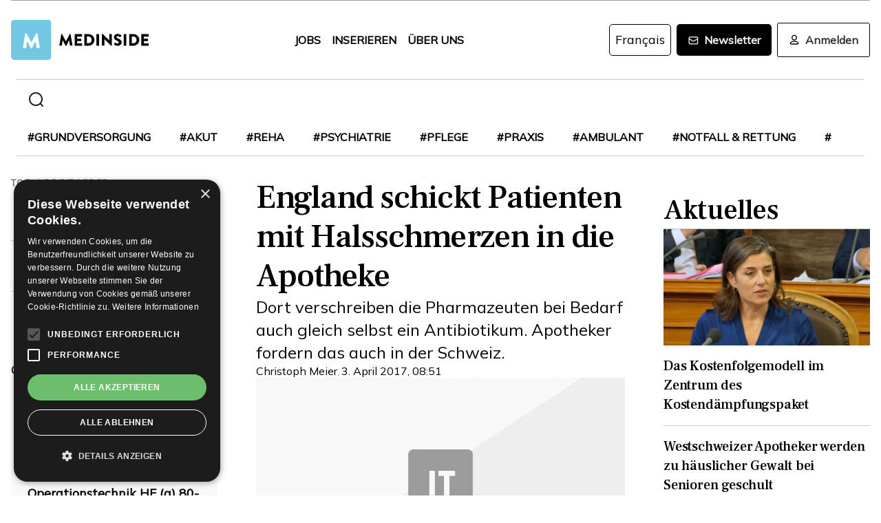

--- FILE ---
content_type: text/html; charset=utf-8
request_url: https://www.medinside.ch/post/nhs-halsschmerzen-apotheke-antibiotika-thierry-philbet
body_size: 27723
content:
<!DOCTYPE html><html lang="de"><head><meta charSet="utf-8"/><meta name="viewport" content="width=device-width"/><title>England schickt Patienten mit Halsschmerzen in die Apotheke</title><meta name="description" content="Dort verschreiben die Pharmazeuten bei Bedarf auch gleich selbst ein Antibiotikum. Apotheker fordern das auch in der Schweiz."/><link rel="canonical" href="https://www.medinside.ch/de/post/nhs-halsschmerzen-apotheke-antibiotika-thierry-philbet"/><meta property="og:title" content="England schickt Patienten mit Halsschmerzen in die Apotheke"/><meta property="og:image" content="https://res.cloudinary.com/deep-impact-ag/image/upload/c_fill,w_1200,dpr_1/q_auto/fl_progressive/f_auto/v1643632466/insideit/default/mood-3.png"/><meta property="og:description" content="Dort verschreiben die Pharmazeuten bei Bedarf auch gleich selbst ein Antibiotikum. Apotheker fordern das auch in der Schweiz."/><meta property="og:type" content="Article"/><meta name="next-head-count" content="9"/><link rel="preconnect" href="https://res.cloudinary.com"/><link rel="preconnect" href="https://fonts.gstatic.com"/><link rel="shortcut icon" type="image/x-icon" href="https://res.cloudinary.com/deep-impact-ag/image/upload/v1649238138/medinside/favicon-32x32.png"/><link rel="icon" sizes="192x192" href="https://res.cloudinary.com/deep-impact-ag/image/upload/v1649238138/medinside/favicon-32x32.png"/><link rel="apple-touch-icon" href="https://res.cloudinary.com/deep-impact-ag/image/upload/v1649238138/medinside/favicon-32x32.png"/><meta http-equiv="X-UA-Compatible" content="IE=edge"/><meta name="mobile-web-app-capable" content="yes"/><meta name="apple-mobile-web-app-status-bar-style" content="black"/><meta name="theme-color" content="#000000"/><meta name="msapplication-navbutton-color" content="#000000"/><meta name="apple-mobile-web-app-status-bar-style" content="#000000"/><link rel="preconnect" href="https://fonts.googleapis.com"/><link rel="preconnect" href="https://fonts.gstatic.com"/><script>(function(w,d,s,l,i){w[l]=w[l]||[];w[l].push({'gtm.start':
		new Date().getTime(),event:'gtm.js'});var f=d.getElementsByTagName(s)[0],
		j=d.createElement(s),dl=l!='dataLayer'?'&l='+l:'';j.async=true;j.src=
		'https://www.googletagmanager.com/gtm.js?id='+i+dl;f.parentNode.insertBefore(j,f);
		})(window,document,'script','dataLayer','GTM-KRHD8R');</script><noscript><iframe title="GTM" src="https://www.googletagmanager.com/ns.html?id=GTM-KRHD8R" height="0" width="0" style="display:none;visibility:hidden"></iframe></noscript><style data-emotion="css-global h8oq24">html{line-height:1.15;-webkit-text-size-adjust:100%;}body{margin:0;}main{display:block;}h1{font-size:2em;margin:0.67em 0;}hr{box-sizing:content-box;height:0;overflow:visible;}pre{font-family:monospace,monospace;font-size:1em;}a{background-color:transparent;}abbr[title]{border-bottom:none;-webkit-text-decoration:underline;text-decoration:underline;-webkit-text-decoration:underline dotted;text-decoration:underline dotted;}b,strong{font-weight:bolder;}code,kbd,samp{font-family:monospace,monospace;font-size:1em;}small{font-size:80%;}sub,sup{font-size:75%;line-height:0;position:relative;vertical-align:baseline;}sub{bottom:-0.25em;}sup{top:-0.5em;}img{border-style:none;}button,input,optgroup,select,textarea{font-family:inherit;font-size:100%;line-height:1.15;margin:0;}button,input{overflow:visible;}button,select{text-transform:none;}button,[type="button"],[type="reset"],[type="submit"]{-webkit-appearance:button;}button::-moz-focus-inner,[type="button"]::-moz-focus-inner,[type="reset"]::-moz-focus-inner,[type="submit"]::-moz-focus-inner{border-style:none;padding:0;}button:-moz-focusring,[type="button"]:-moz-focusring,[type="reset"]:-moz-focusring,[type="submit"]:-moz-focusring{outline:1px dotted ButtonText;}fieldset{padding:0.35em 0.75em 0.625em;}legend{box-sizing:border-box;color:inherit;display:table;max-width:100%;padding:0;white-space:normal;}progress{vertical-align:baseline;}textarea{overflow:auto;}[type="checkbox"],[type="radio"]{box-sizing:border-box;padding:0;}[type="number"]::-webkit-inner-spin-button,[type="number"]::-webkit-outer-spin-button{height:auto;}[type="search"]{-webkit-appearance:textfield;outline-offset:-2px;}[type="search"]::-webkit-search-decoration{-webkit-appearance:none;}::-webkit-file-upload-button{-webkit-appearance:button;font:inherit;}details{display:block;}summary{display:-webkit-box;display:-webkit-list-item;display:-ms-list-itembox;display:list-item;}template{display:none;}[hidden]{display:none;}.msg-alert{width:100%;}html,body{margin:0;padding:0;height:100%;}body{font-size-adjust:none;-moz-osx-font-smoothing:grayscale;-webkit-text-size-adjust:none;-webkit-font-smoothing:antialiased;font-family:'Mulish',sans-serif;font-size:16px;line-height:2rem;padding-top:0!important;color:#353532;}@media screen and (min-width: 992px){body{font-size:18px;line-height:2.125rem;padding-top:0!important;}}#__next{position:relative;}body.react-modal-open{overflow:hidden;}*{box-sizing:border-box;}*::selection{background:#353532;color:#F8F8F8;}a,button{cursor:pointer;outline:none;-webkit-text-decoration:none;text-decoration:none;-webkit-transition:all 0.3s ease;transition:all 0.3s ease;}a{color:#000000;}@media (hover:hover){a:hover{color:#3295B1;}}figure{margin:0;}hr{border:none;border-bottom:solid 1px #cbc9c9;margin:20px 0;}fieldset{-webkit-appearance:none;-moz-appearance:none;-ms-appearance:none;appearance:none;border:none;}img,svg{-webkit-transition:all 0.3s ease;transition:all 0.3s ease;vertical-align:middle;}img *,svg *{-webkit-transition:all 0.3s ease;transition:all 0.3s ease;}img{display:block;max-width:100%;width:100%;}strong,b{font-weight:700;}h1,h2,h3,h4,h5,h6{margin:0;padding:0;}h1{font-size:24px;line-height:30px;font-family:'Frank Ruhl Libre',serif;}@media screen and (min-width: 992px){h1{font-size:40px;line-height:120%;}}h2{font-size:20px;line-height:28px;font-family:'Frank Ruhl Libre',serif;}@media screen and (min-width: 992px){h2{font-size:32px;line-height:120%;}}h3{font-size:23px;line-height:26px;font-family:'Frank Ruhl Libre',serif;}@media screen and (min-width: 992px){h3{font-size:28px;line-height:120%;}}h4{font-size:20px;line-height:24px;font-family:'Frank Ruhl Libre',serif;}@media screen and (min-width: 992px){h4{font-size:22px;line-height:130%;}}h5{font-size:14px;line-height:22px;font-family:'Frank Ruhl Libre',serif;}@media screen and (min-width: 992px){h5{font-size:18px;line-height:130%;}}h6{font-size:12px;line-height:20px;font-family:'Frank Ruhl Libre',serif;}@media screen and (min-width: 992px){h6{font-size:14px;line-height:130%;}}.ReactCrop__image{max-height:initial!important;}.CookieDeclaration{display:none;}</style><script type="text/javascript" src="//cdn.cookie-script.com/s/df0a8aa12bff3aff8654f7f2454e39f4.js"></script><script async="" src="https://pagead2.googlesyndication.com/pagead/js/adsbygoogle.js?client=ca-pub-9699499042335755" crossorigin="anonymous"></script><link rel="preconnect" href="https://fonts.gstatic.com" crossorigin /><link rel="preload" href="/_next/static/css/6d530d6069fd563f.css" as="style"/><link rel="stylesheet" href="/_next/static/css/6d530d6069fd563f.css" data-n-g=""/><noscript data-n-css=""></noscript><script defer="" nomodule="" src="/_next/static/chunks/polyfills-c67a75d1b6f99dc8.js"></script><script src="/_next/static/chunks/webpack-09300144afa78643.js" defer=""></script><script src="/_next/static/chunks/framework-bb5c596eafb42b22.js" defer=""></script><script src="/_next/static/chunks/main-ff72eaad181f41e6.js" defer=""></script><script src="/_next/static/chunks/pages/_app-fbf7f59e08b13c6f.js" defer=""></script><script src="/_next/static/chunks/519-a656da336496559c.js" defer=""></script><script src="/_next/static/chunks/54-1d80cb230948e008.js" defer=""></script><script src="/_next/static/chunks/806-05c3bbdec0d694b2.js" defer=""></script><script src="/_next/static/chunks/755-9b9a568eccad0ce7.js" defer=""></script><script src="/_next/static/chunks/407-1fb94f97d8f30727.js" defer=""></script><script src="/_next/static/chunks/473-e5347b62cd01ec58.js" defer=""></script><script src="/_next/static/chunks/118-3344730a0bb356ac.js" defer=""></script><script src="/_next/static/chunks/pages/%5B...alias%5D-5f8d2e404bdd5757.js" defer=""></script><script src="/_next/static/R52KDBVLbGQf4K62SWK-g/_buildManifest.js" defer=""></script><script src="/_next/static/R52KDBVLbGQf4K62SWK-g/_ssgManifest.js" defer=""></script><style data-href="https://fonts.googleapis.com/css2?family=Frank+Ruhl+Libre:wght@400;500;700&display=swap">@font-face{font-family:'Frank Ruhl Libre';font-style:normal;font-weight:400;font-display:swap;src:url(https://fonts.gstatic.com/l/font?kit=j8_96_fAw7jrcalD7oKYNX0QfAnPcbzNEEB7OoicBw7FYVqT&skey=f32d6e63ec16a834&v=v23) format('woff')}@font-face{font-family:'Frank Ruhl Libre';font-style:normal;font-weight:500;font-display:swap;src:url(https://fonts.gstatic.com/l/font?kit=j8_96_fAw7jrcalD7oKYNX0QfAnPcbzNEEB7OoicBw73YVqT&skey=f32d6e63ec16a834&v=v23) format('woff')}@font-face{font-family:'Frank Ruhl Libre';font-style:normal;font-weight:700;font-display:swap;src:url(https://fonts.gstatic.com/l/font?kit=j8_96_fAw7jrcalD7oKYNX0QfAnPcbzNEEB7OoicBw4iZlqT&skey=f32d6e63ec16a834&v=v23) format('woff')}@font-face{font-family:'Frank Ruhl Libre';font-style:normal;font-weight:400;font-display:swap;src:url(https://fonts.gstatic.com/s/frankruhllibre/v23/j8_w6_fAw7jrcalD7oKYNX0QfAnPW7Ll4brkiY-xBg.woff2) format('woff2');unicode-range:U+0307-0308,U+0590-05FF,U+200C-2010,U+20AA,U+25CC,U+FB1D-FB4F}@font-face{font-family:'Frank Ruhl Libre';font-style:normal;font-weight:400;font-display:swap;src:url(https://fonts.gstatic.com/s/frankruhllibre/v23/j8_w6_fAw7jrcalD7oKYNX0QfAnPW77l4brkiY-xBg.woff2) format('woff2');unicode-range:U+0100-02BA,U+02BD-02C5,U+02C7-02CC,U+02CE-02D7,U+02DD-02FF,U+0304,U+0308,U+0329,U+1D00-1DBF,U+1E00-1E9F,U+1EF2-1EFF,U+2020,U+20A0-20AB,U+20AD-20C0,U+2113,U+2C60-2C7F,U+A720-A7FF}@font-face{font-family:'Frank Ruhl Libre';font-style:normal;font-weight:400;font-display:swap;src:url(https://fonts.gstatic.com/s/frankruhllibre/v23/j8_w6_fAw7jrcalD7oKYNX0QfAnPW7Dl4brkiY8.woff2) format('woff2');unicode-range:U+0000-00FF,U+0131,U+0152-0153,U+02BB-02BC,U+02C6,U+02DA,U+02DC,U+0304,U+0308,U+0329,U+2000-206F,U+20AC,U+2122,U+2191,U+2193,U+2212,U+2215,U+FEFF,U+FFFD}@font-face{font-family:'Frank Ruhl Libre';font-style:normal;font-weight:500;font-display:swap;src:url(https://fonts.gstatic.com/s/frankruhllibre/v23/j8_w6_fAw7jrcalD7oKYNX0QfAnPW7Ll4brkiY-xBg.woff2) format('woff2');unicode-range:U+0307-0308,U+0590-05FF,U+200C-2010,U+20AA,U+25CC,U+FB1D-FB4F}@font-face{font-family:'Frank Ruhl Libre';font-style:normal;font-weight:500;font-display:swap;src:url(https://fonts.gstatic.com/s/frankruhllibre/v23/j8_w6_fAw7jrcalD7oKYNX0QfAnPW77l4brkiY-xBg.woff2) format('woff2');unicode-range:U+0100-02BA,U+02BD-02C5,U+02C7-02CC,U+02CE-02D7,U+02DD-02FF,U+0304,U+0308,U+0329,U+1D00-1DBF,U+1E00-1E9F,U+1EF2-1EFF,U+2020,U+20A0-20AB,U+20AD-20C0,U+2113,U+2C60-2C7F,U+A720-A7FF}@font-face{font-family:'Frank Ruhl Libre';font-style:normal;font-weight:500;font-display:swap;src:url(https://fonts.gstatic.com/s/frankruhllibre/v23/j8_w6_fAw7jrcalD7oKYNX0QfAnPW7Dl4brkiY8.woff2) format('woff2');unicode-range:U+0000-00FF,U+0131,U+0152-0153,U+02BB-02BC,U+02C6,U+02DA,U+02DC,U+0304,U+0308,U+0329,U+2000-206F,U+20AC,U+2122,U+2191,U+2193,U+2212,U+2215,U+FEFF,U+FFFD}@font-face{font-family:'Frank Ruhl Libre';font-style:normal;font-weight:700;font-display:swap;src:url(https://fonts.gstatic.com/s/frankruhllibre/v23/j8_w6_fAw7jrcalD7oKYNX0QfAnPW7Ll4brkiY-xBg.woff2) format('woff2');unicode-range:U+0307-0308,U+0590-05FF,U+200C-2010,U+20AA,U+25CC,U+FB1D-FB4F}@font-face{font-family:'Frank Ruhl Libre';font-style:normal;font-weight:700;font-display:swap;src:url(https://fonts.gstatic.com/s/frankruhllibre/v23/j8_w6_fAw7jrcalD7oKYNX0QfAnPW77l4brkiY-xBg.woff2) format('woff2');unicode-range:U+0100-02BA,U+02BD-02C5,U+02C7-02CC,U+02CE-02D7,U+02DD-02FF,U+0304,U+0308,U+0329,U+1D00-1DBF,U+1E00-1E9F,U+1EF2-1EFF,U+2020,U+20A0-20AB,U+20AD-20C0,U+2113,U+2C60-2C7F,U+A720-A7FF}@font-face{font-family:'Frank Ruhl Libre';font-style:normal;font-weight:700;font-display:swap;src:url(https://fonts.gstatic.com/s/frankruhllibre/v23/j8_w6_fAw7jrcalD7oKYNX0QfAnPW7Dl4brkiY8.woff2) format('woff2');unicode-range:U+0000-00FF,U+0131,U+0152-0153,U+02BB-02BC,U+02C6,U+02DA,U+02DC,U+0304,U+0308,U+0329,U+2000-206F,U+20AC,U+2122,U+2191,U+2193,U+2212,U+2215,U+FEFF,U+FFFD}</style><style data-href="https://fonts.googleapis.com/css2?family=Mulish:ital,wght@0,200;0,400;1,200&display=swap">@font-face{font-family:'Mulish';font-style:italic;font-weight:200;font-display:swap;src:url(https://fonts.gstatic.com/l/font?kit=1Ptwg83HX_SGhgqk2hAjQlW_mEuZ0FsSqeOvHQ&skey=12f3c822011b7b1c&v=v18) format('woff')}@font-face{font-family:'Mulish';font-style:normal;font-weight:200;font-display:swap;src:url(https://fonts.gstatic.com/l/font?kit=1Ptyg83HX_SGhgqO0yLcmjzUAuWexRNRwaM&skey=9f5b077cc22e75c7&v=v18) format('woff')}@font-face{font-family:'Mulish';font-style:normal;font-weight:400;font-display:swap;src:url(https://fonts.gstatic.com/l/font?kit=1Ptyg83HX_SGhgqO0yLcmjzUAuWexZNRwaM&skey=9f5b077cc22e75c7&v=v18) format('woff')}@font-face{font-family:'Mulish';font-style:italic;font-weight:200;font-display:swap;src:url(https://fonts.gstatic.com/l/font?kit=1Ptwg83HX_SGhgqk2hAjQlW_mEuZ0FsSqeOfFJQ8DzNVwd6kWSA&skey=12f3c822011b7b1c&v=v18) format('woff');unicode-range:U+0460-052F,U+1C80-1C8A,U+20B4,U+2DE0-2DFF,U+A640-A69F,U+FE2E-FE2F}@font-face{font-family:'Mulish';font-style:italic;font-weight:200;font-display:swap;src:url(https://fonts.gstatic.com/l/font?kit=1Ptwg83HX_SGhgqk2hAjQlW_mEuZ0FsSqeOfHZQ8DzNVwd6kWSA&skey=12f3c822011b7b1c&v=v18) format('woff');unicode-range:U+0301,U+0400-045F,U+0490-0491,U+04B0-04B1,U+2116}@font-face{font-family:'Mulish';font-style:italic;font-weight:200;font-display:swap;src:url(https://fonts.gstatic.com/l/font?kit=1Ptwg83HX_SGhgqk2hAjQlW_mEuZ0FsSqeOfFpQ8DzNVwd6kWSA&skey=12f3c822011b7b1c&v=v18) format('woff');unicode-range:U+0102-0103,U+0110-0111,U+0128-0129,U+0168-0169,U+01A0-01A1,U+01AF-01B0,U+0300-0301,U+0303-0304,U+0308-0309,U+0323,U+0329,U+1EA0-1EF9,U+20AB}@font-face{font-family:'Mulish';font-style:italic;font-weight:200;font-display:swap;src:url(https://fonts.gstatic.com/l/font?kit=1Ptwg83HX_SGhgqk2hAjQlW_mEuZ0FsSqeOfF5Q8DzNVwd6kWSA&skey=12f3c822011b7b1c&v=v18) format('woff');unicode-range:U+0100-02BA,U+02BD-02C5,U+02C7-02CC,U+02CE-02D7,U+02DD-02FF,U+0304,U+0308,U+0329,U+1D00-1DBF,U+1E00-1E9F,U+1EF2-1EFF,U+2020,U+20A0-20AB,U+20AD-20C0,U+2113,U+2C60-2C7F,U+A720-A7FF}@font-face{font-family:'Mulish';font-style:italic;font-weight:200;font-display:swap;src:url(https://fonts.gstatic.com/l/font?kit=1Ptwg83HX_SGhgqk2hAjQlW_mEuZ0FsSqeOfGZQ8DzNVwd6k&skey=12f3c822011b7b1c&v=v18) format('woff');unicode-range:U+0000-00FF,U+0131,U+0152-0153,U+02BB-02BC,U+02C6,U+02DA,U+02DC,U+0304,U+0308,U+0329,U+2000-206F,U+20AC,U+2122,U+2191,U+2193,U+2212,U+2215,U+FEFF,U+FFFD}@font-face{font-family:'Mulish';font-style:normal;font-weight:200;font-display:swap;src:url(https://fonts.gstatic.com/s/mulish/v18/1Ptvg83HX_SGhgqk0gotYKNnBcif.woff2) format('woff2');unicode-range:U+0460-052F,U+1C80-1C8A,U+20B4,U+2DE0-2DFF,U+A640-A69F,U+FE2E-FE2F}@font-face{font-family:'Mulish';font-style:normal;font-weight:200;font-display:swap;src:url(https://fonts.gstatic.com/s/mulish/v18/1Ptvg83HX_SGhgqk2wotYKNnBcif.woff2) format('woff2');unicode-range:U+0301,U+0400-045F,U+0490-0491,U+04B0-04B1,U+2116}@font-face{font-family:'Mulish';font-style:normal;font-weight:200;font-display:swap;src:url(https://fonts.gstatic.com/s/mulish/v18/1Ptvg83HX_SGhgqk0AotYKNnBcif.woff2) format('woff2');unicode-range:U+0102-0103,U+0110-0111,U+0128-0129,U+0168-0169,U+01A0-01A1,U+01AF-01B0,U+0300-0301,U+0303-0304,U+0308-0309,U+0323,U+0329,U+1EA0-1EF9,U+20AB}@font-face{font-family:'Mulish';font-style:normal;font-weight:200;font-display:swap;src:url(https://fonts.gstatic.com/s/mulish/v18/1Ptvg83HX_SGhgqk0QotYKNnBcif.woff2) format('woff2');unicode-range:U+0100-02BA,U+02BD-02C5,U+02C7-02CC,U+02CE-02D7,U+02DD-02FF,U+0304,U+0308,U+0329,U+1D00-1DBF,U+1E00-1E9F,U+1EF2-1EFF,U+2020,U+20A0-20AB,U+20AD-20C0,U+2113,U+2C60-2C7F,U+A720-A7FF}@font-face{font-family:'Mulish';font-style:normal;font-weight:200;font-display:swap;src:url(https://fonts.gstatic.com/s/mulish/v18/1Ptvg83HX_SGhgqk3wotYKNnBQ.woff2) format('woff2');unicode-range:U+0000-00FF,U+0131,U+0152-0153,U+02BB-02BC,U+02C6,U+02DA,U+02DC,U+0304,U+0308,U+0329,U+2000-206F,U+20AC,U+2122,U+2191,U+2193,U+2212,U+2215,U+FEFF,U+FFFD}@font-face{font-family:'Mulish';font-style:normal;font-weight:400;font-display:swap;src:url(https://fonts.gstatic.com/s/mulish/v18/1Ptvg83HX_SGhgqk0gotYKNnBcif.woff2) format('woff2');unicode-range:U+0460-052F,U+1C80-1C8A,U+20B4,U+2DE0-2DFF,U+A640-A69F,U+FE2E-FE2F}@font-face{font-family:'Mulish';font-style:normal;font-weight:400;font-display:swap;src:url(https://fonts.gstatic.com/s/mulish/v18/1Ptvg83HX_SGhgqk2wotYKNnBcif.woff2) format('woff2');unicode-range:U+0301,U+0400-045F,U+0490-0491,U+04B0-04B1,U+2116}@font-face{font-family:'Mulish';font-style:normal;font-weight:400;font-display:swap;src:url(https://fonts.gstatic.com/s/mulish/v18/1Ptvg83HX_SGhgqk0AotYKNnBcif.woff2) format('woff2');unicode-range:U+0102-0103,U+0110-0111,U+0128-0129,U+0168-0169,U+01A0-01A1,U+01AF-01B0,U+0300-0301,U+0303-0304,U+0308-0309,U+0323,U+0329,U+1EA0-1EF9,U+20AB}@font-face{font-family:'Mulish';font-style:normal;font-weight:400;font-display:swap;src:url(https://fonts.gstatic.com/s/mulish/v18/1Ptvg83HX_SGhgqk0QotYKNnBcif.woff2) format('woff2');unicode-range:U+0100-02BA,U+02BD-02C5,U+02C7-02CC,U+02CE-02D7,U+02DD-02FF,U+0304,U+0308,U+0329,U+1D00-1DBF,U+1E00-1E9F,U+1EF2-1EFF,U+2020,U+20A0-20AB,U+20AD-20C0,U+2113,U+2C60-2C7F,U+A720-A7FF}@font-face{font-family:'Mulish';font-style:normal;font-weight:400;font-display:swap;src:url(https://fonts.gstatic.com/s/mulish/v18/1Ptvg83HX_SGhgqk3wotYKNnBQ.woff2) format('woff2');unicode-range:U+0000-00FF,U+0131,U+0152-0153,U+02BB-02BC,U+02C6,U+02DA,U+02DC,U+0304,U+0308,U+0329,U+2000-206F,U+20AC,U+2122,U+2191,U+2193,U+2212,U+2215,U+FEFF,U+FFFD}</style></head><body><div id="__next" data-reactroot=""><style data-emotion="css w7o9c1">.css-w7o9c1{display:-webkit-box;display:-webkit-flex;display:-ms-flexbox;display:flex;position:fixed;z-index:1200;left:0;right:0;width:-webkit-fit-content;width:-moz-fit-content;width:fit-content;margin:0 16px;top:80px;border-radius:5px;font-size:16px;padding:16px 24px;line-height:19px;color:white;font-weight:700;-webkit-transform:translateY(-200px);-moz-transform:translateY(-200px);-ms-transform:translateY(-200px);transform:translateY(-200px);-webkit-transition:-webkit-transform 0.3s ease-in-out;transition:transform 0.3s ease-in-out;font-family:'Mulish',sans-serif;}@media screen and (min-width: 768px){.css-w7o9c1{margin:0 auto;}}.css-w7o9c1 button{background:transparent;border:none;padding:0;margin:0;font-size:40px;line-height:19px;color:white;margin-left:16px;}.css-w7o9c1 button:focus{outline:none;}</style><div class="css-w7o9c1"><button type="button">×</button></div><style data-emotion="css 1pceypv">.css-1pceypv{display:none;}@media screen and (min-width: 768px){.css-1pceypv{display:block;}}</style><style data-emotion="css eij3av">.css-eij3av{width:100%;max-width:1440px;padding:0 16px;margin:0 auto;display:none;}@media screen and (min-width: 1920px){.css-eij3av{padding:0 24px;}}@media screen and (min-width: 768px){.css-eij3av{display:block;}}</style><section class="css-eij3av"><style data-emotion="css 112jzao">.css-112jzao{height:1px;background:#9C9C9D;margin:0;border:none;}</style><hr class="css-112jzao"/></section><style data-emotion="css e9bpt7">.css-e9bpt7{position:-webkit-sticky;position:sticky;top:-66px;right:0;bottom:0;left:0;display:grid;grid-auto-flow:row;background:white;z-index:200;-webkit-transition:all 0.3s ease;transition:all 0.3s ease;}@media screen and (min-width: 768px){.css-e9bpt7{gap:24px;padding:24px 0 0;top:-110px;right:0;bottom:0;left:0;}}</style><nav class="css-e9bpt7"><style data-emotion="css 13gd0wf">.css-13gd0wf{display:-webkit-box;display:-webkit-flex;display:-ms-flexbox;display:flex;-webkit-flex-direction:row;-ms-flex-direction:row;flex-direction:row;-webkit-box-pack:justify;-webkit-justify-content:space-between;justify-content:space-between;-webkit-align-items:center;-webkit-box-align:center;-ms-flex-align:center;align-items:center;width:100%;padding:4px 16px;height:auto;}</style><style data-emotion="css wthh9e">.css-wthh9e{width:100%;max-width:1440px;padding:0 16px;margin:0 auto;display:-webkit-box;display:-webkit-flex;display:-ms-flexbox;display:flex;-webkit-flex-direction:row;-ms-flex-direction:row;flex-direction:row;-webkit-box-pack:justify;-webkit-justify-content:space-between;justify-content:space-between;-webkit-align-items:center;-webkit-box-align:center;-ms-flex-align:center;align-items:center;width:100%;padding:4px 16px;height:auto;}@media screen and (min-width: 1920px){.css-wthh9e{padding:0 24px;}}</style><section class="css-wthh9e"><section class="css-0"><a href="/"><style data-emotion="css 2uxsj8">.css-2uxsj8{max-width:150px;}@media screen and (min-width: 768px){.css-2uxsj8{max-width:initial;}}</style><svg width="201" height="58" viewBox="0 0 201 58" fill="none" xmlns="http://www.w3.org/2000/svg" class="css-2uxsj8"><g clip-path="url(#clip0_576_905)"><path d="M4.63306 -0.184067H53.7894C56.3383 -0.184067 58.3409 1.82234 58.3409 4.37594V53.6241C58.3409 56.1777 56.3383 58.1841 53.7894 58.1841H4.63306C2.08421 58.1841 0.081543 56.1777 0.081543 53.6241V4.37594C0.081543 1.91354 2.08421 -0.184067 4.63306 -0.184067Z" fill="#73C8E1"></path><path d="M72.9968 20.6648C72.9968 20.4824 73.2699 20.3 73.452 20.3H73.8161C73.9071 20.3 74.1802 20.3912 74.1802 20.5736L79.7331 30.9704H79.8241L85.3769 20.5736C85.468 20.3912 85.65 20.3 85.741 20.3H86.1052C86.2872 20.3 86.4693 20.4824 86.5603 20.6648L89.2912 36.8072C89.3823 37.0808 89.1092 37.3544 88.8361 37.3544H86.0141C85.8321 37.3544 85.559 37.172 85.559 36.9896L84.4666 29.6024H84.3756L80.3703 37.3544C80.2792 37.5368 80.0972 37.628 80.0061 37.628H79.551C79.3689 37.628 79.1869 37.5368 79.1869 37.3544L75.0905 29.6024H74.9995L73.9981 36.9896C73.9981 37.172 73.8161 37.3544 73.543 37.3544H70.7211C70.448 37.3544 70.1749 37.172 70.2659 36.8072L72.9968 20.6648Z" fill="#060606"></path><path d="M92.3862 21.0296C92.3862 20.756 92.5683 20.5736 92.8414 20.5736H102.764C103.037 20.5736 103.219 20.756 103.219 21.0296V23.6744C103.219 23.948 103.037 24.1304 102.764 24.1304H96.1185V27.14H101.58C101.853 27.14 102.035 27.3224 102.035 27.596V30.2408C102.035 30.5144 101.853 30.6968 101.58 30.6968H96.1185V33.98H102.764C103.037 33.98 103.219 34.1624 103.219 34.436V37.0808C103.219 37.3544 103.037 37.5368 102.764 37.5368H92.8414C92.5683 37.5368 92.3862 37.3544 92.3862 37.0808V21.0296Z" fill="#060606"></path><path d="M106.496 21.0296C106.496 20.756 106.678 20.5736 106.951 20.5736H112.777C117.419 20.5736 121.243 24.3128 121.243 28.964C121.243 33.6152 117.419 37.4456 112.777 37.4456H106.951C106.678 37.4456 106.496 37.2632 106.496 36.9896V21.0296ZM112.504 33.7976C115.235 33.7976 117.146 31.7 117.146 28.8728C117.146 26.1368 115.144 24.0392 112.504 24.0392H110.228V33.7976H112.504Z" fill="#060606"></path><path d="M124.065 21.0296C124.065 20.756 124.247 20.5736 124.52 20.5736H127.433C127.706 20.5736 127.888 20.756 127.888 21.0296V36.9896C127.888 37.2632 127.706 37.4456 127.433 37.4456H124.52C124.247 37.4456 124.065 37.2632 124.065 36.9896V21.0296Z" fill="#060606"></path><path d="M131.984 20.756C131.984 20.4824 132.166 20.3 132.44 20.3H133.077L142.635 29.5112V20.9384C142.635 20.6648 142.817 20.4824 143.09 20.4824H146.003C146.276 20.4824 146.458 20.6648 146.458 20.9384V37.0808C146.458 37.3544 146.276 37.5368 146.003 37.5368H145.639C145.548 37.5368 145.366 37.4456 145.366 37.4456L135.808 27.9608V36.8984C135.808 37.172 135.626 37.3544 135.352 37.3544H132.531C132.257 37.3544 132.075 37.172 132.075 36.8984L131.984 20.756Z" fill="#060606"></path><path d="M149.644 35.0744L150.737 33.068C150.919 32.7944 151.374 32.7944 151.556 32.8856C151.647 32.9768 153.376 34.2536 154.924 34.2536C155.925 34.2536 156.563 33.6152 156.563 32.7944C156.563 31.7912 155.743 30.9704 154.105 30.332C152.011 29.5112 149.462 27.8696 149.462 25.0424C149.462 22.6712 151.283 20.3 155.015 20.3C157.473 20.3 159.475 21.5768 160.113 22.124C160.386 22.3064 160.386 22.7624 160.295 22.8536L159.111 24.6776C158.929 24.9512 158.474 25.1336 158.292 24.9512C158.11 24.86 156.289 23.492 154.833 23.492C154.014 23.492 153.285 24.0392 153.285 24.6776C153.285 25.5896 154.014 26.228 155.925 27.0488C157.837 27.7784 160.75 29.2376 160.75 32.5208C160.75 34.9832 158.656 37.5368 155.106 37.5368C152.011 37.5368 150.281 36.26 149.735 35.7128C149.462 35.5304 149.371 35.4392 149.644 35.0744Z" fill="#060606"></path><path d="M163.754 21.0296C163.754 20.756 163.936 20.5736 164.209 20.5736H167.122C167.395 20.5736 167.577 20.756 167.577 21.0296V36.9896C167.577 37.2632 167.395 37.4456 167.122 37.4456H164.209C163.936 37.4456 163.754 37.2632 163.754 36.9896V21.0296Z" fill="#060606"></path><path d="M171.674 21.0296C171.674 20.756 171.856 20.5736 172.129 20.5736H177.955C182.597 20.5736 186.42 24.3128 186.42 28.964C186.42 33.6152 182.597 37.4456 177.955 37.4456H172.129C171.856 37.4456 171.674 37.2632 171.674 36.9896V21.0296ZM177.682 33.7976C180.412 33.7976 182.324 31.7 182.324 28.8728C182.324 26.1368 180.321 24.0392 177.682 24.0392H175.406V33.7976H177.682Z" fill="#060606"></path><path d="M189.242 21.0296C189.242 20.756 189.424 20.5736 189.698 20.5736H199.62C199.893 20.5736 200.075 20.756 200.075 21.0296V23.6744C200.075 23.948 199.893 24.1304 199.62 24.1304H192.975V27.14H198.436C198.71 27.14 198.892 27.3224 198.892 27.596V30.2408C198.892 30.5144 198.71 30.6968 198.436 30.6968H192.975V33.98H199.62C199.893 33.98 200.075 34.1624 200.075 34.436V37.0808C200.075 37.3544 199.893 37.5368 199.62 37.5368H189.698C189.424 37.5368 189.242 37.3544 189.242 37.0808V21.0296Z" fill="#060606"></path><path d="M20.7454 19.424C20.7454 19.1504 21.0185 18.968 21.2916 18.968H21.7467C21.9288 18.968 22.2019 19.0592 22.2929 19.2416L29.4843 32.648H29.5753L36.7667 19.2416C36.8577 19.0592 37.1308 18.968 37.3129 18.968H37.768C38.0411 18.968 38.3142 19.1504 38.3142 19.424L41.7734 40.2176C41.8644 40.5824 41.5913 40.856 41.2272 40.856H37.586C37.3129 40.856 37.0398 40.5824 37.0398 40.4L35.6743 30.824H35.5833L30.3946 40.856C30.3036 41.0384 30.0305 41.2208 29.8484 41.2208H29.3022C29.1202 41.2208 28.8471 41.0384 28.7561 40.856L23.5673 30.824H23.4763L22.1108 40.4C22.1108 40.6736 21.8377 40.856 21.5647 40.856H17.9234C17.5593 40.856 17.2862 40.5824 17.3773 40.2176L20.7454 19.424Z" fill="white"></path></g><defs><clipPath id="clip0_576_905"><rect width="200.583" height="58" fill="white"></rect></clipPath></defs></svg></a></section><section class="css-0"><style data-emotion="css yxfnx6">.css-yxfnx6{display:none;position:fixed;top:60px;right:0;bottom:0;left:0;height:calc(100vh - 60px);margin:0;list-style:none;padding:24px 16px;grid-auto-flow:row;gap:24px;background:white;z-index:20;overflow:scroll;-ms-overflow-style:none;scrollbar-width:none;}.css-yxfnx6::-webkit-scrollbar{display:none;}@media screen and (min-width: 768px){.css-yxfnx6{top:106;right:0;bottom:0;left:0;height:calc(100vh - 106px);overflow:visible;}}@media screen and (min-width: 992px){.css-yxfnx6{-webkit-align-items:center;-webkit-box-align:center;-ms-flex-align:center;align-items:center;position:relative;top:0;right:0;bottom:0;left:0;display:-webkit-box;display:-webkit-flex;display:-ms-flexbox;display:flex;-webkit-flex-direction:row;-ms-flex-direction:row;flex-direction:row;-webkit-column-gap:24px;column-gap:24px;padding:0 24px;margin:0;height:auto;background:transparent;}}</style><ul class="css-yxfnx6"><style data-emotion="css vqtjk5">.css-vqtjk5{font-family:'Mulish',sans-serif;}@media screen and (min-width: 576px){.css-vqtjk5{padding:0 8px;}}@media screen and (min-width: 992px){.css-vqtjk5{display:none;}}</style><li class="css-vqtjk5">Menü</li><style data-emotion="css 1szmm6u">.css-1szmm6u{display:-webkit-box;display:-webkit-flex;display:-ms-flexbox;display:flex;-webkit-flex-direction:column;-ms-flex-direction:column;flex-direction:column;color:black;}</style><li class="css-1szmm6u"><style data-emotion="css p6ud4j">.css-p6ud4j{-webkit-appearance:none;-moz-appearance:none;-ms-appearance:none;appearance:none;background:transparent;border:none;margin:0;padding:0;font-family:'Mulish',sans-serif;font-style:normal;font-weight:bold;font-size:16px;line-height:120%;text-transform:uppercase;color:black;opacity:1;width:100%;-webkit-align-items:center;-webkit-box-align:center;-ms-flex-align:center;align-items:center;display:-webkit-inline-box;display:-webkit-inline-flex;display:-ms-inline-flexbox;display:inline-flex;-webkit-flex-direction:row;-ms-flex-direction:row;flex-direction:row;}.css-p6ud4j>*:not(:first-of-type){margin-left:8px;}@media screen and (min-width: 576px){.css-p6ud4j{padding:0 8px;}}.css-p6ud4j>.caret{display:none;}@media screen and (min-width: 768px){.css-p6ud4j>.caret{display:block;width:8px;height:8px;-webkit-transition:-webkit-transform 0.3s ease-in-out;transition:transform 0.3s ease-in-out;-webkit-transform:rotate(0);-moz-transform:rotate(0);-ms-transform:rotate(0);transform:rotate(0);}}.css-p6ud4j>.icon{width:32px;height:32px;border-radius:50%;overflow:hidden;-webkit-flex-shrink:0;-ms-flex-negative:0;flex-shrink:0;}@media screen and (min-width: 576px){.css-p6ud4j>.icon{width:40px;height:40px;}}.css-p6ud4j:hover{color:black;opacity:0.8;}</style><a class="css-p6ud4j" target="_blank" href="https://medinside.jobs/">Jobs</a></li><li class="css-1szmm6u"><a class="css-p6ud4j" target="_blank" href="https://werbung.medinside.ch/">Inserieren</a></li><li class="css-1szmm6u"><a class="css-p6ud4j" href="/about">Über uns</a></li><style data-emotion="css 1ingssc">.css-1ingssc{font-family:'Mulish',sans-serif;}@media screen and (min-width: 576px){.css-1ingssc{padding:0 8px;}}@media screen and (min-width: 992px){.css-1ingssc{display:none;}}@media screen and (min-width: 992px){.css-1ingssc{display:none;}}</style><li class="css-1ingssc">Themen</li><style data-emotion="css 6vejpw">@media screen and (min-width: 992px){.css-6vejpw{display:none;}}</style><style data-emotion="css 1gj7r1p">.css-1gj7r1p{display:-webkit-box;display:-webkit-flex;display:-ms-flexbox;display:flex;-webkit-flex-direction:column;-ms-flex-direction:column;flex-direction:column;color:black;}@media screen and (min-width: 992px){.css-1gj7r1p{display:none;}}</style><li class="css-1gj7r1p"><a class="css-p6ud4j">structure.grundversorgung</a></li><li class="css-1gj7r1p"><a class="css-p6ud4j">structure.akut</a></li><li class="css-1gj7r1p"><a class="css-p6ud4j">structure.reha</a></li><li class="css-1gj7r1p"><a class="css-p6ud4j">structure.psychiatrie</a></li><li class="css-1gj7r1p"><a class="css-p6ud4j">structure.pflege</a></li><li class="css-1gj7r1p"><a class="css-p6ud4j">structure.praxis</a></li><li class="css-1gj7r1p"><a class="css-p6ud4j">structure.ambulant</a></li><li class="css-1gj7r1p"><a class="css-p6ud4j">structure.notfall &amp; rettung</a></li><li class="css-1gj7r1p"><a class="css-p6ud4j">structure.arbeitswelt</a></li><li class="css-1gj7r1p"><a class="css-p6ud4j">structure.aus- &amp; weiterbildung</a></li><li class="css-1gj7r1p"><a class="css-p6ud4j">structure.pharma</a></li><li class="css-1gj7r1p"><a class="css-p6ud4j">structure.versicherer</a></li><li class="css-1gj7r1p"><a class="css-p6ud4j">structure.politik</a></li><li class="css-1gj7r1p"><a class="css-p6ud4j">structure.digital &amp; ki</a></li><li class="css-1gj7r1p"><a class="css-p6ud4j">structure.trends</a></li><li class="css-1gj7r1p"><a class="css-p6ud4j">structure.recht</a></li></ul></section><style data-emotion="css 1xzq46p">.css-1xzq46p{display:grid;grid-auto-flow:column;height:100%;width:-webkit-fit-content;width:-moz-fit-content;width:fit-content;-webkit-align-items:center;-webkit-box-align:center;-ms-flex-align:center;align-items:center;gap:8px;}</style><section class="css-1xzq46p"><style data-emotion="css mke0aw">.css-mke0aw{display:block;}.css-mke0aw a{height:46px;display:block;border-radius:5px;}.css-mke0aw a span{line-height:40px;}</style><li class="css-mke0aw"><style data-emotion="css l623q2">.css-l623q2{color:black;opacity:1;border:1px solid black;padding:2px 8px;}</style><a class="css-l623q2" href="/fr"><style data-emotion="css 16dqia9">.css-16dqia9{display:inline;}@media screen and (min-width: 992px){.css-16dqia9{display:none;}}</style><span class="css-16dqia9">FR</span><style data-emotion="css 3h8m9y">.css-3h8m9y{display:none;}@media screen and (min-width: 992px){.css-3h8m9y{display:inline;}}</style><span class="css-3h8m9y">Français</span></a></li><style data-emotion="css mp0gfd">.css-mp0gfd{display:-webkit-inline-box;display:-webkit-inline-flex;display:-ms-inline-flexbox;display:inline-flex;-webkit-box-pack:center;-ms-flex-pack:center;-webkit-justify-content:center;justify-content:center;-webkit-align-items:center;-webkit-box-align:center;-ms-flex-align:center;align-items:center;-webkit-appearance:none;-moz-appearance:none;-ms-appearance:none;appearance:none;background:#000000;border:none;display:grid;grid-auto-flow:column;color:#F8F8F8;opacity:1;border-radius:5px;-webkit-transition:all 0.3s ease-in-out;transition:all 0.3s ease-in-out;font-size:0;padding:8px 14px;}.css-mp0gfd img{height:14px;}@media screen and (min-width: 992px){.css-mp0gfd{padding:12px 16px;gap:8px;font-style:normal;font-weight:600;font-size:16px;line-height:140%;width:auto;height:auto;}}.css-mp0gfd:hover{opacity:0.8;color:#F8F8F8;}</style><a href="/de/newsletter" type="button" class="css-mp0gfd"><img src="/assets/tenant/navigation/sr-email.svg" alt="user"/>Newsletter</a><style data-emotion="css 1osc3hw">.css-1osc3hw{color:transparent;-webkit-appearance:none;-moz-appearance:none;-ms-appearance:none;appearance:none;background:transparent;border:1px solid #000000;padding:12px;opacity:1;-webkit-transition:all 0.3s ease-in-out;transition:all 0.3s ease-in-out;font-size:0;line-height:0;border-radius:3px;display:grid;grid-auto-flow:column;-webkit-align-items:center;-webkit-box-align:center;-ms-flex-align:center;align-items:center;}.css-1osc3hw::after{display:none;}.css-1osc3hw>img{width:16px;display:block;margin:0;}@media screen and (min-width: 992px){.css-1osc3hw{font-family:'Mulish',sans-serif;font-style:normal;font-weight:600;font-size:16px;line-height:140%;color:#353532;padding:13px 16px;gap:8px;}}.css-1osc3hw:hover{opacity:0.8;}</style><button type="button" class="css-1osc3hw"><img src="/assets/tenant/navigation/user.svg" alt="user"/>Anmelden</button><style data-emotion="css 4j5m9l">.css-4j5m9l{-webkit-appearance:none;-moz-appearance:none;-ms-appearance:none;appearance:none;background:transparent;border:none;display:-webkit-box;display:-webkit-flex;display:-ms-flexbox;display:flex;-webkit-flex-direction:row;-ms-flex-direction:row;flex-direction:row;padding:0;opacity:1;-webkit-transition:all 0.3s ease-in-out;transition:all 0.3s ease-in-out;}@media screen and (min-width: 576px){.css-4j5m9l{padding:12px;}}.css-4j5m9l:hover{opacity:0.8;}@media screen and (min-width: 992px){.css-4j5m9l{display:none;}}</style><button type="button" class="css-4j5m9l"><svg width="22" height="19" viewBox="0 0 22 19" fill="none" xmlns="http://www.w3.org/2000/svg"><rect width="21.28" height="2.28" rx="1.14" fill="black"></rect><rect y="8.35999" width="21.28" height="2.28" rx="1.14" fill="black"></rect><rect y="16.72" width="13.68" height="2.28" rx="1.14" fill="black"></rect></svg></button></section></section><style data-emotion="css 2efv0z">.css-2efv0z{padding:0;border-top:3px solid black;border-bottom:3px solid black;}@media screen and (min-width: 768px){.css-2efv0z{padding:0 24px;border-top:none;border-bottom:none;}}</style><style data-emotion="css spdngo">.css-spdngo{width:100%;max-width:1440px;padding:0 16px;margin:0 auto;padding:0;border-top:3px solid black;border-bottom:3px solid black;}@media screen and (min-width: 1920px){.css-spdngo{padding:0 24px;}}@media screen and (min-width: 768px){.css-spdngo{padding:0 24px;border-top:none;border-bottom:none;}}</style><section class="css-spdngo"><div><style data-emotion="css 1nbg54o">.css-1nbg54o{position:-webkit-sticky;position:sticky;background:white;width:100%;margin:0;padding:0;display:grid;grid-template-columns:56px 1fr;border-top:1px solid #cbc9c9;border-bottom:1px solid #cbc9c9;}</style><fieldset class="css-1nbg54o"><style data-emotion="css 1bemud3">.css-1bemud3{-webkit-appearance:none;-moz-appearance:none;-ms-appearance:none;appearance:none;border:none;background:white;padding:0 24px;display:-webkit-box;display:-webkit-flex;display:-ms-flexbox;display:flex;width:56px;height:56px;position:relative;border-radius:0;border-right:1px solid black;}@media screen and (min-width: 768px){.css-1bemud3{border-right:none;}}.css-1bemud3::after{content:"";position:absolute;top:0;right:0;bottom:0;left:0;height:100%;width:56px;background-image:url("/assets/tenant/icons/search.svg");background-repeat:no-repeat;-webkit-background-position:center;background-position:center;}</style><button type="button" class="css-1bemud3" style="opacity:0"></button><style data-emotion="css 17benyr">.css-17benyr{display:-webkit-box;display:-webkit-flex;display:-ms-flexbox;display:flex;-webkit-align-items:center;-webkit-box-align:center;-ms-flex-align:center;align-items:center;-webkit-box-flex-wrap:nowrap;-webkit-flex-wrap:nowrap;-ms-flex-wrap:nowrap;flex-wrap:nowrap;max-width:calc(100vw - 56px);overflow:scroll;-ms-overflow-style:none;scrollbar-width:none;}.css-17benyr::-webkit-scrollbar{display:none;}@media screen and (min-width: 768px){.css-17benyr{max-width:calc(100vw - 56px - 40px);}}</style><section class="css-17benyr"></section></fieldset></div></section></nav><style data-emotion="css 1ok3zy1">.css-1ok3zy1{padding:0 0 32px;}@media screen and (min-width: 768px){.css-1ok3zy1{padding:0 0 80px;}}</style><main class="css-1ok3zy1"><script type="application/ld+json">{"@context":"https://schema.org","@type":"Article","headline":"England schickt Patienten mit Halsschmerzen in die Apotheke","image":null,"author":"Medinside","genre":"news","keywords":"medikamente versicherer apotheken","publisher":{"@type":"Organization","name":"medinside","logo":{"@type":"ImageObject","url":"https://res.cloudinary.com/deep-impact-ag/image/upload/v1636024557/medinside/default/mood-3.png"}},"url":"https://www.medinside.ch/de/post/nhs-halsschmerzen-apotheke-antibiotika-thierry-philbet","mainEntityOfPage":{"@type":"WebPage","@id":"https://www.medinside.ch/de/post/nhs-halsschmerzen-apotheke-antibiotika-thierry-philbet"},"datePublished":"2017-04-03T08:51:00Z","dateCreated":"2017-04-03T08:51:00Z","dateModified":"2017-04-03T08:51:00Z","description":"Dort verschreiben die Pharmazeuten bei Bedarf auch gleich selbst ein Antibiotikum. Apotheker fordern das auch in der Schweiz.","articleBody":"Dort verschreiben die Pharmazeuten bei Bedarf auch gleich selbst ein Antibiotikum. Apotheker fordern das auch in der Schweiz."}</script><div></div><meta name="twitter:card" content="summary"/><meta name="twitter:site" content="https://www.medinside.ch"/><meta name="twitter:title" content="England schickt Patienten mit Halsschmerzen in die Apotheke"/><meta name="twitter:description" content="Dort verschreiben die Pharmazeuten bei Bedarf auch gleich selbst ein Antibiotikum. Apotheker fordern das auch in der Schweiz."/><meta name="twitter:image" content="https://res.cloudinary.com/deep-impact-ag/image/upload/v1643632466/insideit/default/mood-3.png"/><style data-emotion="css v2wzes">.css-v2wzes{display:grid;grid-row-gap:24px;}@media screen and (min-width: 768px){.css-v2wzes{grid-template-columns:1fr 300px;grid-column-gap:56px;grid-row-gap:0;}}@media screen and (min-width: 992px){.css-v2wzes{grid-template-columns:300px 1fr 300px;}}</style><style data-emotion="css 1gyhndx">.css-1gyhndx{width:100%;max-width:1440px;padding:0 16px;margin:0 auto;padding-top:24px;display:grid;grid-row-gap:24px;}@media screen and (min-width: 1920px){.css-1gyhndx{padding:0 24px;}}@media screen and (min-width: 768px){.css-1gyhndx{padding-top:32px;}}@media screen and (min-width: 768px){.css-1gyhndx{grid-template-columns:1fr 300px;grid-column-gap:56px;grid-row-gap:0;}}@media screen and (min-width: 992px){.css-1gyhndx{grid-template-columns:300px 1fr 300px;}}</style><section class="css-1gyhndx"><style data-emotion="css 1m23ska">.css-1m23ska{display:-webkit-box;display:-webkit-flex;display:-ms-flexbox;display:flex;-webkit-flex-direction:column;-ms-flex-direction:column;flex-direction:column;gap:16px;}@media screen and (min-width: 768px){.css-1m23ska{gap:24px;}}.css-1m23ska:nth-of-type(1){grid-column:1;grid-row:2;}@media screen and (min-width: 768px){.css-1m23ska:nth-of-type(1){grid-column:-2;}}@media screen and (min-width: 992px){.css-1m23ska:nth-of-type(1){grid-column:auto;grid-row:auto;}}</style><aside class="css-1m23ska"><style data-emotion="css sguqdy">.css-sguqdy{display:none;}@media screen and (min-width: 1200px){.css-sguqdy{display:-webkit-box;display:-webkit-flex;display:-ms-flexbox;display:flex;-webkit-flex-direction:column;-ms-flex-direction:column;flex-direction:column;list-style:none;padding:0;margin:0 0 24px;}}</style><div class="css-sguqdy"></div></aside><style data-emotion="css xqg33r">.css-xqg33r{display:-webkit-box;display:-webkit-flex;display:-ms-flexbox;display:flex;-webkit-flex-direction:column;-ms-flex-direction:column;flex-direction:column;gap:24px;}</style><section class="css-xqg33r"><style data-emotion="css 1dzdk94">.css-1dzdk94{display:-webkit-box;display:-webkit-flex;display:-ms-flexbox;display:flex;-webkit-flex-direction:column;-ms-flex-direction:column;flex-direction:column;}@media screen and (min-width: 768px){.css-1dzdk94{gap:20px;}}</style><header class="css-1dzdk94"><style data-emotion="css 1ytjknz">.css-1ytjknz{font-style:normal;font-weight:500;font-size:39px;line-height:120%;letter-spacing:-0.02em;color:#060606;margin-bottom:8px;-webkit-hyphenate-character:"-";hyphenate-character:"-";}@media screen and (min-width: 768px){.css-1ytjknz{margin-bottom:0;color:#000000;font-style:normal;font-weight:500;font-size:48px;line-height:120%;letter-spacing:-0.02em;}}</style><h1 data-cy="header-view__title" class="css-1ytjknz">England schickt Patienten mit Halsschmerzen in die Apotheke</h1><style data-emotion="css 2qh65r">.css-2qh65r{font-family:'Mulish',sans-serif;font-style:normal;font-weight:400;font-size:21px;line-height:140%;color:#060606;margin-bottom:16px;-webkit-hyphenate-character:"-";hyphenate-character:"-";}@media screen and (min-width: 768px){.css-2qh65r{margin-bottom:0;font-style:normal;font-weight:400;font-size:24px;line-height:140%;}}</style><h2 data-cy="header-view__leadText" class="css-2qh65r">Dort verschreiben die Pharmazeuten bei Bedarf auch gleich selbst ein Antibiotikum. Apotheker fordern das auch in der Schweiz.</h2><style data-emotion="css wcxzu4">.css-wcxzu4{margin:0 0 20px 0;}@media screen and (min-width: 768px){.css-wcxzu4{margin:0;display:inline-block;font-family:'Mulish',sans-serif;font-style:normal;font-weight:400;font-size:13px;line-height:140%;color:#6a6a6a;}}</style><style data-emotion="css ocoi6c">.css-ocoi6c{font-style:normal;font-weight:normal;font-size:16px;line-height:20px;color:black;margin:0 0 20px 0;}@media screen and (min-width: 768px){.css-ocoi6c{margin:0;display:inline-block;font-family:'Mulish',sans-serif;font-style:normal;font-weight:400;font-size:13px;line-height:140%;color:#6a6a6a;}}</style><small class="css-ocoi6c"><style data-emotion="css v1akar">.css-v1akar{color:#707070;-webkit-appearance:none;-moz-appearance:none;-ms-appearance:none;appearance:none;background:transparent;border:none;margin:0;padding:0;font-size:16px;display:inline;text-align:left;}.css-v1akar>span{color:#000000;}.css-v1akar:hover>span{color:#303030;}.css-v1akar:focus{outline:none;}</style><button type="button" class="css-v1akar"><span>Christoph Meier</span></button>, <style data-emotion="css z68zpe">.css-z68zpe{font-style:normal;font-weight:normal;font-size:16px;line-height:20px;color:black;}</style><small class="css-z68zpe">3. April 2017 um 08:51</small></small><style data-emotion="css 5170ay">.css-5170ay{display:-webkit-box;display:-webkit-flex;display:-ms-flexbox;display:flex;-webkit-flex-direction:column;-ms-flex-direction:column;flex-direction:column;gap:16px;}</style><span class="css-5170ay" data-cy="header-view__image"><style data-emotion="css 1sioh59">.css-1sioh59{width:calc(100% + 40px);margin-left:-20px;position:relative;padding-bottom:56.25%;display:block;}@media screen and (min-width: 768px){.css-1sioh59{width:100%;margin-left:0;}}.css-1sioh59>img{margin-left:0;position:absolute;padding-bottom:0;inset:0;height:100%;width:100%;object-fit:cover;object-position:center;}</style><div data-rmiz-wrap="visible" style="display:block"><picture class="css-1sioh59"><source media="(min-width: 2000px)" srcSet="https://res.cloudinary.com/deep-impact-ag/image/upload/c_fill,w_2000,dpr_1/ar_16:9,c_fill,g_auto/q_auto/fl_progressive/f_auto/v1643632466/insideit/default/mood-3.png 1x, https://res.cloudinary.com/deep-impact-ag/image/upload/c_fill,w_2000,dpr_2/ar_16:9,c_fill,g_auto/q_auto/fl_progressive/f_auto/v1643632466/insideit/default/mood-3.png 2x"/><source media="(min-width: 992px)" srcSet="https://res.cloudinary.com/deep-impact-ag/image/upload/c_fill,w_1000,dpr_1/ar_16:9,c_fill,g_auto/q_auto/fl_progressive/f_auto/v1643632466/insideit/default/mood-3.png 1x, https://res.cloudinary.com/deep-impact-ag/image/upload/c_fill,w_1000,dpr_2/ar_16:9,c_fill,g_auto/q_auto/fl_progressive/f_auto/v1643632466/insideit/default/mood-3.png 2x"/><source media="(min-width: 0px)" srcSet="https://res.cloudinary.com/deep-impact-ag/image/upload/c_fill,w_500,dpr_1/ar_16:9,c_fill,g_auto/q_auto/fl_progressive/f_auto/v1643632466/insideit/default/mood-3.png 1x, https://res.cloudinary.com/deep-impact-ag/image/upload/c_fill,w_500,dpr_2/ar_16:9,c_fill,g_auto/q_auto/fl_progressive/f_auto/v1643632466/insideit/default/mood-3.png 2x"/><img src="https://res.cloudinary.com/deep-impact-ag/image/upload/c_fill,w_640,dpr_1/ar_16:9,c_fill,g_auto/q_auto/fl_progressive/f_auto/v1643632466/insideit/default/mood-3.png" alt="image" class="css-1sioh59" loading="lazy"/></picture><button aria-label="Zoom image" data-rmiz-btn-open="true"></button></div><style data-emotion="css 1stlndg">.css-1stlndg{font-style:normal;font-weight:400;font-size:16px;line-height:140%;color:black;}.css-1stlndg:empty{display:none;}</style><small data-cy="header-view__image--legend" class="css-1stlndg"></small><style data-emotion="css s2fynz">.css-s2fynz{display:-webkit-box;display:-webkit-flex;display:-ms-flexbox;display:flex;-webkit-flex-direction:row;-ms-flex-direction:row;flex-direction:row;gap:8px;list-style:none;margin:0;padding:0;-webkit-box-flex-wrap:wrap;-webkit-flex-wrap:wrap;-ms-flex-wrap:wrap;flex-wrap:wrap;}</style><ul class="css-s2fynz"><li><style data-emotion="css ggzdf8">.css-ggzdf8{font-family:'Mulish',sans-serif;font-style:normal;font-weight:600;font-size:14px;line-height:140%;text-transform:uppercase;color:#060606;opacity:1;padding:6px 12px;border:1px solid #e6e6e6;}.css-ggzdf8:hover{opacity:0.8;}</style><a class="css-ggzdf8" href="/?t=medikamente">medikamente</a></li><li><a class="css-ggzdf8" href="/?t=versicherer">versicherer</a></li><li><a class="css-ggzdf8" href="/?t=apotheken">apotheken</a></li></ul></span></header><style data-emotion="css 13yvjl5">.css-13yvjl5{display:-webkit-box;display:-webkit-flex;display:-ms-flexbox;display:flex;-webkit-flex-direction:column;-ms-flex-direction:column;flex-direction:column;gap:16px;width:100%;max-width:800px;margin:0 auto;}</style><section class="css-13yvjl5"><style data-emotion="css 1unhpqu">.css-1unhpqu{clear:both;}.css-1unhpqu>*:not(:empty){margin-bottom:16px;}.css-1unhpqu span em,.css-1unhpqu span strong,.css-1unhpqu span u,.css-1unhpqu span sup,.css-1unhpqu span sub{font-weight:400;color:black;font-size:20px;line-height:34px;float:none;}.css-1unhpqu span em:not([data-editor]),.css-1unhpqu span strong:not([data-editor]),.css-1unhpqu span u:not([data-editor]),.css-1unhpqu span sup:not([data-editor]),.css-1unhpqu span sub:not([data-editor]){white-space:pre-wrap;}@media screen and (min-width: 992px){.css-1unhpqu span em,.css-1unhpqu span strong,.css-1unhpqu span u,.css-1unhpqu span sup,.css-1unhpqu span sub{font-size:20px;line-height:28px;}}.css-1unhpqu span em,.css-1unhpqu span strong{font-weight:bold;}</style><div class="css-1unhpqu"><style data-emotion="css 126rybg">.css-126rybg{font-weight:400;color:black;font-size:20px;line-height:34px;float:none;}.css-126rybg:not([data-editor]){white-space:pre-wrap;}@media screen and (min-width: 992px){.css-126rybg{font-size:20px;line-height:28px;}}</style><div data-cy="draft-view__paragraph" class="css-126rybg">Statt zum Hausarzt sollen Menschen mit Halsschmerzen <style data-emotion="css umonmh">.css-umonmh{clear:both;color:#3295B1;-webkit-text-decoration:underline;text-decoration:underline;}</style><a href="https://www.england.nhs.uk/ourwork/innovation/nia/case-studies/malcolm-harrison/" target="_blank" rel="noopener noreferrer" class="css-umonmh">beim Apotheker einen Rachenabstrich</a> machen. Dies wird nun im Rahmen des englischen Gesundheitssystems NHS eingeführt.</div><div data-cy="draft-view__paragraph" class="css-126rybg">Bei bakteriellem Befund wird dann ein Antibiotikum verschrieben. Das trifft gemäss Schätzungen auf etwa jeden zehnten Halsschmerz-Patienten zu, <a href="http://www.3-min.info/3min/england-schickt-halsschmerzpatienten-in-die-apotheke/" target="_blank" rel="noopener noreferrer" class="css-umonmh">wie «3-min.info» meldet</a>, der Blog der des Apothekerverbands IFAK. </div><a href="#undefined"></a><style data-emotion="css 1hp8fxd">.css-1hp8fxd{font-size:20px;line-height:24px;}@media screen and (min-width: 992px){.css-1hp8fxd{font-size:22px;line-height:130%;}}</style><h2 class="css-1hp8fxd">Weniger Antibiotika – weniger Kosten</h2><div data-cy="draft-view__paragraph" class="css-126rybg">Das Modell habe mehrere Vorteile: Beim Hausarzt und in den Notfallstationen erhalten fast zwei Drittel der Patienten bei Halsschmerzen ein Antibiotikum. Und obendrein spare die Verlagerung der Betreuung auch Kosten.</div><div data-cy="draft-view__paragraph" class="css-126rybg">Eine Lektion für die Schweiz? Für die IFAK-Vertreter durchaus. Es sei «an der Zeit, dass die hochbezahlten Funktionäre von Santésuisse und Krankenkassen solche Modelle unterstützen statt ständig mit billiger Stimmungsmache aus ihren Amtsstuben auf die Apotheker und die Medikamentenpreise zu schiessen.»</div><a href="#undefined"></a><h2 class="css-1hp8fxd">Schweiz soll es gleich handhaben </h2><div data-cy="draft-view__paragraph" class="css-126rybg">Die Apotheker-Seite zitiert zudem Thierry Philbet, Chefredaktor des <a href="http://www.pharmasuisse.org/de/dienstleistungen/publikationen/Seiten/pharmaJournal.aspx" target="_blank" rel="noopener noreferrer" class="css-umonmh">Pharmajournals.</a> «Unsere Verhandlungspartner, die Versicherer, beziehen sich ständig auf das Ausland, wenn es darum geht, Medikamentenpreise zu vergleichen.»</div><div data-cy="draft-view__paragraph" class="css-126rybg">Und: «Dann sollten sie sich, wie übrigens auch die zuständigen Stellen des Gesundheitswesens, auch an internationalen Entwicklungen bei Dienstleistungen, insbesondere im pharmazeutischen Bereich, orientieren. Schluss mit einseitigen Sichtweisen!».</div></div><style data-emotion="css 1cjwyda">.css-1cjwyda{display:block;overflow:initial;}.css-1cjwyda .insContainer{overflow:initial;}.css-1cjwyda ins{-webkit-text-decoration:none;text-decoration:none;}.css-1cjwyda .contextualAd-Container{display:-webkit-box;display:-webkit-flex;display:-ms-flexbox;display:flex;-webkit-flex-direction:column;-ms-flex-direction:column;flex-direction:column;padding:20px 20px 10px;background-color:#f5f5f5;}.css-1cjwyda .contextualAd-FlagContainer{background:#005e7a;display:inline-block;padding:0 10px;color:white;margin-bottom:10px;}.css-1cjwyda .contextualAd-body{display:-webkit-box;display:-webkit-flex;display:-ms-flexbox;display:flex;-webkit-box-pack:justify;-webkit-justify-content:space-between;justify-content:space-between;}.css-1cjwyda .contextualAd-ImageContainer{width:42%;}.css-1cjwyda .contextualAd-TextContainer{width:55%;}.css-1cjwyda .contextualAd-Title{font-size:20px;}@media screen and (min-width: 992px){.css-1cjwyda .contextualAd-Title{font-size:20px;}}.css-1cjwyda .contextualAd-Paragraph{font-size:16px;}@media screen and (min-width: 992px){.css-1cjwyda .contextualAd-Paragraph{font-size:18px;}}</style><style data-emotion="css 1a2ltt5">.css-1a2ltt5{font-family:'Mulish',sans-serif;font-style:normal;font-weight:600;font-size:13px;line-height:140%;letter-spacing:2px;text-transform:uppercase;color:#6a6a6a;}</style><h5 class="css-1a2ltt5">Artikel teilen</h5><p>Loading</p><h5 class="css-1a2ltt5">Comment</h5></section></section><aside class="css-1m23ska"><style data-emotion="css 7c602g">.css-7c602g{font-style:normal;font-weight:500;font-size:27px;line-height:120%;letter-spacing:-0.02em;color:#000000;}@media screen and (min-width: 768px){.css-7c602g{font-style:normal;font-weight:500;font-size:41px;line-height:130%;letter-spacing:-0.02em;}}</style><h3 class="css-7c602g">Aktuelles</h3><section><a href="/de/das-kostenfolgemodell-steht-im-zentrum-des-streits-im-kostensenkungspaket-20251127"><style data-emotion="css 77q67s">.css-77q67s{display:-webkit-box;display:-webkit-flex;display:-ms-flexbox;display:flex;-webkit-flex-direction:column;-ms-flex-direction:column;flex-direction:column;border-top:1px solid #cbc9c9;}</style><article class="css-77q67s"><picture><img src="https://res.cloudinary.com/deep-impact-ag/image/upload/c_fill,w_640,dpr_1/ar_16:9,c_fill,g_auto/q_auto/fl_progressive/f_auto/v1764241908/medinside/prod/Flavia_Wasserfallen.jpg_mxqtgr" alt="image" loading="lazy"/></picture><style data-emotion="css 1labj9o">.css-1labj9o{padding:16px 0;font-family:'Frank Ruhl Libre',serif;font-style:normal;font-weight:500;font-size:20px;line-height:140%;letter-spacing:-0.01em;color:#000000;}</style><h5 class="css-1labj9o">Das Kostenfolgemodell im Zentrum des  Kostendämpfungspaket</h5></article></a><a href="/de/westschweizer-apotheker-werden-zu-haeuslicher-gewalt-bei-senioren-geschult-20251127"><article class="css-77q67s"><h5 class="css-1labj9o">Westschweizer Apotheker werden zu häuslicher Gewalt bei Senioren geschult</h5></article></a><a href="/de/prioswiss-felix-gutzwiller-ist-sein-eigener-nachfolger-20251123"><article class="css-77q67s"><h5 class="css-1labj9o">Prio.Swiss: Felix Gutzwiller ist sein eigener Nachfolger</h5></article></a><a href="/de/fuer-apotheken-wird-der-verkauf-von-medikamenten-der-kategorie-b-einfacher-20251119"><article class="css-77q67s"><h5 class="css-1labj9o">Für Apotheken wird der Verkauf von Medikamenten der Kategorie B einfacher</h5></article></a></section></aside></section><style data-emotion="css 1pceypv">.css-1pceypv{display:none;}@media screen and (min-width: 768px){.css-1pceypv{display:block;}}</style><style data-emotion="css 7gro89">.css-7gro89{width:100%;max-width:1440px;padding:0 16px;margin:0 auto;padding-top:24px;padding-bottom:24px;display:none;}@media screen and (min-width: 1920px){.css-7gro89{padding:0 24px;}}@media screen and (min-width: 768px){.css-7gro89{padding-top:32px;}}@media screen and (min-width: 768px){.css-7gro89{padding-bottom:32px;}}@media screen and (min-width: 768px){.css-7gro89{display:block;}}</style><section class="css-7gro89"><style data-emotion="css 112jzao">.css-112jzao{height:1px;background:#9C9C9D;margin:0;border:none;}</style><hr class="css-112jzao"/></section><style data-emotion="css 1m5yia6">.css-1m5yia6{width:100%;max-width:1440px;padding:0 16px;margin:0 auto;padding-top:24px;}@media screen and (min-width: 1920px){.css-1m5yia6{padding:0 24px;}}@media screen and (min-width: 768px){.css-1m5yia6{padding-top:32px;}}</style><section class="css-1m5yia6"><section class="css-xqg33r"><style data-emotion="css 124dbw5">.css-124dbw5{display:grid;}@media screen and (min-width: 768px){.css-124dbw5{grid-template-columns:repeat(3,minmax(0,1fr));grid-column-gap:48px;}}</style><section class="css-124dbw5"><style data-emotion="css 1sm4mou">.css-1sm4mou{margin-bottom:24px;}.css-1sm4mou:empty{display:none;}@media screen and (min-width: 768px){.css-1sm4mou{grid-column-start:1;grid-column-end:span 3;}}</style><style data-emotion="css 1n3kscz">.css-1n3kscz{font-style:normal;font-weight:500;font-size:27px;line-height:120%;letter-spacing:-0.02em;color:#000000;margin-bottom:24px;}@media screen and (min-width: 768px){.css-1n3kscz{font-style:normal;font-weight:500;font-size:41px;line-height:130%;letter-spacing:-0.02em;}}.css-1n3kscz:empty{display:none;}@media screen and (min-width: 768px){.css-1n3kscz{grid-column-start:1;grid-column-end:span 3;}}</style><h3 class="css-1n3kscz">Mehr zum Thema</h3><style data-emotion="css qnfv5w">.css-qnfv5w article{display:-webkit-box;display:-webkit-flex;display:-ms-flexbox;display:flex;-webkit-flex-direction:column;-ms-flex-direction:column;flex-direction:column;gap:0;}.css-qnfv5w:nth-of-type(n + 4) section{border-top:1px solid #cbc9c9;border-bottom:1px solid #cbc9c9;}.css-qnfv5w section{padding:16px 0;}.css-qnfv5w section h3{font-style:normal;font-weight:500;font-size:24px;line-height:140%;letter-spacing:-0.01em;color:black;margin:0;}.css-qnfv5w section p{display:none;}.css-qnfv5w:nth-of-type(odd) header{display:block;width:auto;-webkit-flex-shrink:0;-ms-flex-negative:0;flex-shrink:0;}.css-qnfv5w:nth-of-type(odd) header picture{padding-bottom:55.6%;}@media screen and (min-width: 768px){.css-qnfv5w:nth-of-type(odd) header{display:none;}.css-qnfv5w:nth-of-type(-n + 3) header{display:block;width:auto;-webkit-flex-shrink:0;-ms-flex-negative:0;flex-shrink:0;}.css-qnfv5w:nth-of-type(-n + 3) header picture{padding-bottom:55.6%;}}</style><a class="css-qnfv5w" href="/de/krankenkassen-gezielte-empfehlungen-sollen-kuenftig-erlaubt-sein-20251105"><style data-emotion="css 1qtph1d">.css-1qtph1d{display:-webkit-box;display:-webkit-flex;display:-ms-flexbox;display:flex;-webkit-flex-direction:column;-ms-flex-direction:column;flex-direction:column;gap:16px;color:#353532;opacity:1;-webkit-transition:opacity ease-in-out 0.3s;transition:opacity ease-in-out 0.3s;width:100%;}.css-1qtph1d:hover{opacity:0.8;}</style><article class="css-1qtph1d"><header class="css-0"><style data-emotion="css 8am8eg">.css-8am8eg{display:block;position:relative;padding-bottom:56.25%;}.css-8am8eg>img{position:absolute;inset:0;height:100%;width:100%;object-fit:cover;object-position:center;padding-bottom:0;}</style><picture class="css-8am8eg"><source media="(min-width: 992px)" srcSet="https://res.cloudinary.com/deep-impact-ag/image/upload/c_fill,w_500,dpr_1/ar_16:9,c_fill,g_face/q_auto/fl_progressive/f_auto/v1762339060/medinside/prod/G2j6asJEdhs_vbnsgr 1x, https://res.cloudinary.com/deep-impact-ag/image/upload/c_fill,w_500,dpr_2/ar_16:9,c_fill,g_face/q_auto/fl_progressive/f_auto/v1762339060/medinside/prod/G2j6asJEdhs_vbnsgr 2x"/><source media="(min-width: 0px)" srcSet="https://res.cloudinary.com/deep-impact-ag/image/upload/c_fill,w_280,dpr_1/ar_16:9,c_fill,g_face/q_auto/fl_progressive/f_auto/v1762339060/medinside/prod/G2j6asJEdhs_vbnsgr 1x, https://res.cloudinary.com/deep-impact-ag/image/upload/c_fill,w_280,dpr_2/ar_16:9,c_fill,g_face/q_auto/fl_progressive/f_auto/v1762339060/medinside/prod/G2j6asJEdhs_vbnsgr 2x"/><img src="https://res.cloudinary.com/deep-impact-ag/image/upload/c_fill,w_640,dpr_1/ar_16:9,c_fill,g_face/q_auto/fl_progressive/f_auto/v1762339060/medinside/prod/G2j6asJEdhs_vbnsgr" alt="image" class="css-8am8eg" loading="lazy"/></picture></header><style data-emotion="css 8k1px">.css-8k1px{width:100%;}</style><section class="css-8k1px"><style data-emotion="css 1umnecc">.css-1umnecc{font-size:20px;line-height:34px;margin:0;padding:0;-webkit-hyphenate-character:"-";hyphenate-character:"-";white-space:pre-wrap;}@media screen and (min-width: 992px){.css-1umnecc{font-size:20px;line-height:28px;line-height:130%;margin-bottom:8px;}}</style><h3 class="css-1umnecc">Krankenkassen: Gezielte Empfehlungen sollen künftig erlaubt sein</h3><style data-emotion="css rkaa1k">.css-rkaa1k{font-size:16px;line-height:150%;margin:0;padding:0;}@media screen and (min-width: 992px){.css-rkaa1k{font-size:18px;line-height:150%;margin-bottom:8px;}}</style><p class="css-rkaa1k">Bisher dürfen Krankenversicherungen ihre Kunden nicht je nach ihrer Erkrankung über geeignete Massnahmen informieren. Das soll anders werden.</p></section></article></a><a class="css-qnfv5w" href="/de/gehaelter-von-krankenkassenmanagern-%C2%ABhaben-inakzeptable-hoehen-erreicht%C2%BB-20251103"><article class="css-1qtph1d"><header class="css-0"><picture class="css-8am8eg"><source media="(min-width: 992px)" srcSet="https://res.cloudinary.com/deep-impact-ag/image/upload/y_6,w_1358,x_190,c_crop,h_764/c_fill,w_500,dpr_1/ar_16:9,c_fill,g_face/q_auto/fl_progressive/f_auto/v1762176207/medinside/prod/Bildschirmfoto_2025-11-03_um_14.22.55_bvw1tx 1x, https://res.cloudinary.com/deep-impact-ag/image/upload/y_6,w_1358,x_190,c_crop,h_764/c_fill,w_500,dpr_2/ar_16:9,c_fill,g_face/q_auto/fl_progressive/f_auto/v1762176207/medinside/prod/Bildschirmfoto_2025-11-03_um_14.22.55_bvw1tx 2x"/><source media="(min-width: 0px)" srcSet="https://res.cloudinary.com/deep-impact-ag/image/upload/y_6,w_1358,x_190,c_crop,h_764/c_fill,w_280,dpr_1/ar_16:9,c_fill,g_face/q_auto/fl_progressive/f_auto/v1762176207/medinside/prod/Bildschirmfoto_2025-11-03_um_14.22.55_bvw1tx 1x, https://res.cloudinary.com/deep-impact-ag/image/upload/y_6,w_1358,x_190,c_crop,h_764/c_fill,w_280,dpr_2/ar_16:9,c_fill,g_face/q_auto/fl_progressive/f_auto/v1762176207/medinside/prod/Bildschirmfoto_2025-11-03_um_14.22.55_bvw1tx 2x"/><img src="https://res.cloudinary.com/deep-impact-ag/image/upload/y_6,w_1358,x_190,c_crop,h_764/c_fill,w_640,dpr_1/ar_16:9,c_fill,g_face/q_auto/fl_progressive/f_auto/v1762176207/medinside/prod/Bildschirmfoto_2025-11-03_um_14.22.55_bvw1tx" alt="image" class="css-8am8eg" loading="lazy"/></picture></header><section class="css-8k1px"><h3 class="css-1umnecc">Gehälter von KVG-Managern «haben inakzeptable Höhen erreicht»</h3><p class="css-rkaa1k">Die Kommission für soziale Sicherheit des Nationalrats kritisiert die hohen Gehälter einiger Krankenkassenmanagern und schlägt eine gesetzliche Deckelung vor.</p></section></article></a><a class="css-qnfv5w" href="/de/per-app-zur-apotheke-benu-just-eat-20251031"><article class="css-1qtph1d"><header class="css-0"><picture class="css-8am8eg"><source media="(min-width: 992px)" srcSet="https://res.cloudinary.com/deep-impact-ag/image/upload/y_928,w_3998,x_2,c_crop,h_2249/c_fill,w_500,dpr_1/ar_16:9,c_fill,g_face/q_auto/fl_progressive/f_auto/v1761897644/medinside/prod/9Cwg1ym3SCs_l8kljb 1x, https://res.cloudinary.com/deep-impact-ag/image/upload/y_928,w_3998,x_2,c_crop,h_2249/c_fill,w_500,dpr_2/ar_16:9,c_fill,g_face/q_auto/fl_progressive/f_auto/v1761897644/medinside/prod/9Cwg1ym3SCs_l8kljb 2x"/><source media="(min-width: 0px)" srcSet="https://res.cloudinary.com/deep-impact-ag/image/upload/y_928,w_3998,x_2,c_crop,h_2249/c_fill,w_280,dpr_1/ar_16:9,c_fill,g_face/q_auto/fl_progressive/f_auto/v1761897644/medinside/prod/9Cwg1ym3SCs_l8kljb 1x, https://res.cloudinary.com/deep-impact-ag/image/upload/y_928,w_3998,x_2,c_crop,h_2249/c_fill,w_280,dpr_2/ar_16:9,c_fill,g_face/q_auto/fl_progressive/f_auto/v1761897644/medinside/prod/9Cwg1ym3SCs_l8kljb 2x"/><img src="https://res.cloudinary.com/deep-impact-ag/image/upload/y_928,w_3998,x_2,c_crop,h_2249/c_fill,w_640,dpr_1/ar_16:9,c_fill,g_face/q_auto/fl_progressive/f_auto/v1761897644/medinside/prod/9Cwg1ym3SCs_l8kljb" alt="image" class="css-8am8eg" loading="lazy"/></picture></header><section class="css-8k1px"><h3 class="css-1umnecc">Per App zur Apotheke: Benu testet Expresslieferung mit Just Eat</h3><p class="css-rkaa1k">Schnupfenmittel, Babyfood oder Schwangerschaftstests – ab sofort liefert Just Eat aus den Benu-Apotheken an die Haustür. Mit dem Projekt will die Kette die «Apotheke der Zukunft» greifbarer machen.</p></section></article></a><a class="css-qnfv5w" href="/de/apotheken-duerfen-mehr-von-ihrer-arbeit-verrechnen-20251029"><article class="css-1qtph1d"><header class="css-0"><picture class="css-8am8eg"><source media="(min-width: 992px)" srcSet="https://res.cloudinary.com/deep-impact-ag/image/upload/y_8,w_7672,x_19,c_crop,h_4314/c_fill,w_500,dpr_1/ar_16:9,c_fill,g_face/q_auto/fl_progressive/f_auto/v1761821065/medinside/prod/B4dPP5yl_80_vvewkh 1x, https://res.cloudinary.com/deep-impact-ag/image/upload/y_8,w_7672,x_19,c_crop,h_4314/c_fill,w_500,dpr_2/ar_16:9,c_fill,g_face/q_auto/fl_progressive/f_auto/v1761821065/medinside/prod/B4dPP5yl_80_vvewkh 2x"/><source media="(min-width: 0px)" srcSet="https://res.cloudinary.com/deep-impact-ag/image/upload/y_8,w_7672,x_19,c_crop,h_4314/c_fill,w_280,dpr_1/ar_16:9,c_fill,g_face/q_auto/fl_progressive/f_auto/v1761821065/medinside/prod/B4dPP5yl_80_vvewkh 1x, https://res.cloudinary.com/deep-impact-ag/image/upload/y_8,w_7672,x_19,c_crop,h_4314/c_fill,w_280,dpr_2/ar_16:9,c_fill,g_face/q_auto/fl_progressive/f_auto/v1761821065/medinside/prod/B4dPP5yl_80_vvewkh 2x"/><img src="https://res.cloudinary.com/deep-impact-ag/image/upload/y_8,w_7672,x_19,c_crop,h_4314/c_fill,w_640,dpr_1/ar_16:9,c_fill,g_face/q_auto/fl_progressive/f_auto/v1761821065/medinside/prod/B4dPP5yl_80_vvewkh" alt="image" class="css-8am8eg" loading="lazy"/></picture></header><section class="css-8k1px"><h3 class="css-1umnecc">Apotheken dürfen mehr von ihrer Arbeit verrechnen</h3><p class="css-rkaa1k">Der neue Tarifvertrag für die Apotheken regelt, wie viel die Verblisterung von Medikamenten und die Beratung künftig kosten darf.</p></section></article></a><a class="css-qnfv5w" href="/de/galenica-testet-neues-apothekenkonzept-20251024"><article class="css-1qtph1d"><header class="css-0"><picture class="css-8am8eg"><source media="(min-width: 992px)" srcSet="https://res.cloudinary.com/deep-impact-ag/image/upload/y_13,w_1977,x_4,c_crop,h_1112/c_fill,w_500,dpr_1/ar_16:9,c_fill,g_face/q_auto/fl_progressive/f_auto/v1761230562/medinside/prod/Amavita_Apotheke_Pilot_Konzept_glattzentrum_PD_m8girn 1x, https://res.cloudinary.com/deep-impact-ag/image/upload/y_13,w_1977,x_4,c_crop,h_1112/c_fill,w_500,dpr_2/ar_16:9,c_fill,g_face/q_auto/fl_progressive/f_auto/v1761230562/medinside/prod/Amavita_Apotheke_Pilot_Konzept_glattzentrum_PD_m8girn 2x"/><source media="(min-width: 0px)" srcSet="https://res.cloudinary.com/deep-impact-ag/image/upload/y_13,w_1977,x_4,c_crop,h_1112/c_fill,w_280,dpr_1/ar_16:9,c_fill,g_face/q_auto/fl_progressive/f_auto/v1761230562/medinside/prod/Amavita_Apotheke_Pilot_Konzept_glattzentrum_PD_m8girn 1x, https://res.cloudinary.com/deep-impact-ag/image/upload/y_13,w_1977,x_4,c_crop,h_1112/c_fill,w_280,dpr_2/ar_16:9,c_fill,g_face/q_auto/fl_progressive/f_auto/v1761230562/medinside/prod/Amavita_Apotheke_Pilot_Konzept_glattzentrum_PD_m8girn 2x"/><img src="https://res.cloudinary.com/deep-impact-ag/image/upload/y_13,w_1977,x_4,c_crop,h_1112/c_fill,w_640,dpr_1/ar_16:9,c_fill,g_face/q_auto/fl_progressive/f_auto/v1761230562/medinside/prod/Amavita_Apotheke_Pilot_Konzept_glattzentrum_PD_m8girn" alt="image" class="css-8am8eg" loading="lazy"/></picture></header><section class="css-8k1px"><h3 class="css-1umnecc">Galenica testet neues Apothekenkonzept</h3><p class="css-rkaa1k">Die Apothekenkunden informieren sich zunehmend online – die Amavita-Filiale im Glattzentrum reagiert darauf mit speziellen Beratungsräumen, digitalen Tools und halbprivaten Zonen. Das Pilotprojekt soll Erkenntnisse für künftige Filialen liefern.</p></section></article></a><a class="css-qnfv5w" href="/de/apotheke-kooperiert-mit-arzten-%E2%80%93-kritik-aus-fachverband-20251014"><article class="css-1qtph1d"><header class="css-0"><picture class="css-8am8eg"><source media="(min-width: 992px)" srcSet="https://res.cloudinary.com/deep-impact-ag/image/upload/y_98,w_892,x_7,c_crop,h_502/c_fill,w_500,dpr_1/ar_16:9,c_fill,g_face/q_auto/fl_progressive/f_auto/v1760440248/medinside/prod/w900-h600-6500_1369142038_apotheke-hotz-kuesnacht-jpg_hiw7ih 1x, https://res.cloudinary.com/deep-impact-ag/image/upload/y_98,w_892,x_7,c_crop,h_502/c_fill,w_500,dpr_2/ar_16:9,c_fill,g_face/q_auto/fl_progressive/f_auto/v1760440248/medinside/prod/w900-h600-6500_1369142038_apotheke-hotz-kuesnacht-jpg_hiw7ih 2x"/><source media="(min-width: 0px)" srcSet="https://res.cloudinary.com/deep-impact-ag/image/upload/y_98,w_892,x_7,c_crop,h_502/c_fill,w_280,dpr_1/ar_16:9,c_fill,g_face/q_auto/fl_progressive/f_auto/v1760440248/medinside/prod/w900-h600-6500_1369142038_apotheke-hotz-kuesnacht-jpg_hiw7ih 1x, https://res.cloudinary.com/deep-impact-ag/image/upload/y_98,w_892,x_7,c_crop,h_502/c_fill,w_280,dpr_2/ar_16:9,c_fill,g_face/q_auto/fl_progressive/f_auto/v1760440248/medinside/prod/w900-h600-6500_1369142038_apotheke-hotz-kuesnacht-jpg_hiw7ih 2x"/><img src="https://res.cloudinary.com/deep-impact-ag/image/upload/y_98,w_892,x_7,c_crop,h_502/c_fill,w_640,dpr_1/ar_16:9,c_fill,g_face/q_auto/fl_progressive/f_auto/v1760440248/medinside/prod/w900-h600-6500_1369142038_apotheke-hotz-kuesnacht-jpg_hiw7ih" alt="image" class="css-8am8eg" loading="lazy"/></picture></header><section class="css-8k1px"><h3 class="css-1umnecc">Apotheke kooperiert mit Ärzten – Kritik aus Fachverband</h3><p class="css-rkaa1k">In Küsnacht kooperieren eine Apotheke und eine Hausarztpraxis neu unter einem Dach. Der Apothekerverband begrüsst das Modell, der Haus- und Kinderärzteverband Zürich warnt vor Qualitätsrisiken.</p></section></article></a></section><style data-emotion="css 8hq06h">.css-8hq06h{font-style:normal;font-weight:500;font-size:27px;line-height:120%;letter-spacing:-0.02em;}</style><style data-emotion="css heg11q">.css-heg11q{font-style:normal;font-weight:500;font-size:27px;line-height:120%;letter-spacing:-0.02em;color:#000000;font-style:normal;font-weight:500;font-size:27px;line-height:120%;letter-spacing:-0.02em;}@media screen and (min-width: 768px){.css-heg11q{font-style:normal;font-weight:500;font-size:41px;line-height:130%;letter-spacing:-0.02em;}}</style><h3 class="css-heg11q">Vom gleichen Autor</h3><style data-emotion="css 1mtebyo">.css-1mtebyo{display:grid;}.css-1mtebyo a{height:auto;}@media screen and (min-width: 768px){.css-1mtebyo{grid-template-columns:repeat(3,minmax(0,1fr));grid-column-gap:48px;grid-row-gap:24px;}}</style><section class="css-1mtebyo"><style data-emotion="css 1asqz8d">.css-1asqz8d{height:100%;display:-webkit-box;display:-webkit-flex;display:-ms-flexbox;display:flex;opacity:1;-webkit-transition:all 0.3s ease-in-out;transition:all 0.3s ease-in-out;}.css-1asqz8d:not(:last-of-type){padding-bottom:48px;}@media screen and (min-width: 768px){.css-1asqz8d:not(:last-of-type){padding-bottom:0;}}.css-1asqz8d:hover{opacity:0.8;}</style><a class="css-1asqz8d" href="/de/arzthaftung-gericht-weist-millionenklage-einer-patientin-ab-20231128"><style data-emotion="css 117amt8">.css-117amt8{display:-webkit-box;display:-webkit-flex;display:-ms-flexbox;display:flex;-webkit-flex-direction:column;-ms-flex-direction:column;flex-direction:column;gap:0;width:100%;height:100%;background:#cbc9c9;}</style><article class="css-117amt8"><header><style data-emotion="css 73gp3c">.css-73gp3c{display:block;position:relative;padding-bottom:56.6%;}.css-73gp3c img{padding-bottom:0;position:absolute;inset:0;height:100%;width:100%;object-fit:cover;}</style><picture class="css-73gp3c"><img src="https://res.cloudinary.com/deep-impact-ag/image/upload/c_fill,w_640,dpr_1/ar_16:9,c_fill,g_auto/q_auto/fl_progressive/f_auto/v1701158214/medinside/prod/colonoscopy-preparation-and-procedure_mltudl" alt="image" class="css-73gp3c" loading="lazy"/></picture></header><style data-emotion="css 1vdxuxt">.css-1vdxuxt{display:-webkit-box;display:-webkit-flex;display:-ms-flexbox;display:flex;-webkit-flex-direction:column;-ms-flex-direction:column;flex-direction:column;padding:16px;height:100%;}@media screen and (min-width: 992px){.css-1vdxuxt{gap:6px;}}</style><section class="css-1vdxuxt"><style data-emotion="css mm8d9t">.css-mm8d9t{font-style:normal;font-weight:500;font-size:24px;line-height:140%;letter-spacing:-0.01em;color:#000000;margin:0;}</style><h3 class="css-mm8d9t">Arzthaftung: Bundesgericht weist Millionenklage einer Patientin ab</h3><style data-emotion="css 1uvi468">.css-1uvi468{font-style:normal;font-weight:400;font-size:18px;line-height:140%;color:#000000;margin:0;}</style><p class="css-1uvi468">Bei einer Patientin traten nach einer Darmspiegelung unerwartet schwere Komplikationen auf. Das Bundesgericht stellt nun klar: Die Ärztin aus dem Kanton Aargau kann sich auf die «hypothetische Einwilligung» der Patientin berufen.</p></section></article></a><a class="css-1asqz8d" href="/de/studie-zeigt-geringen-einfluss-von-wettbewerb-auf-chirurgische-ergebnisse-20230818"><article class="css-117amt8"><header><picture class="css-73gp3c"><img src="https://res.cloudinary.com/deep-impact-ag/image/upload/c_fill,w_640,dpr_1/ar_16:9,c_fill,g_auto/q_auto/fl_progressive/f_auto/v1692339119/medinside/administran-muchos-tipos-equipos-medicos-que-cirujano-comience-operar-quirofano_ftjaqd" alt="image" class="css-73gp3c" loading="lazy"/></picture></header><section class="css-1vdxuxt"><h3 class="css-mm8d9t">Studie zeigt geringen Einfluss von Wettbewerb auf chirurgische Ergebnisse  </h3><p class="css-1uvi468">Neue Studie aus den USA wirft Fragen auf: Wettbewerb allein garantiert keine besseren Operationsergebnisse. </p></section></article></a><a class="css-1asqz8d" href="/de/angehende-arzte-verlieren-waehrend-studium-ihre-empathie-20230427"><article class="css-117amt8"><header><picture class="css-73gp3c"><img src="https://res.cloudinary.com/deep-impact-ag/image/upload/y_91,w_6000,x_0,c_crop,h_3375/c_fill,w_640,dpr_1/ar_16:9,c_fill,g_auto/q_auto/fl_progressive/f_auto/v1700301840/medinside/prod/-8atMWER8bI_zb8rld" alt="image" class="css-73gp3c" loading="lazy"/></picture></header><section class="css-1vdxuxt"><h3 class="css-mm8d9t">Warum im Medizinstudium viel Empathie verloren geht</h3><p class="css-1uvi468">Während der Ausbildung nimmt das Einfühlungsvermögen von angehenden Ärztinnen und Ärzten tendenziell ab: Das besagt eine neue Studie. </p></section></article></a></section></section></section></main><style data-emotion="css 1rwlglb">.css-1rwlglb{background:#236e84 url("/assets/tenant/icons/medinside.svg") no-repeat;}.css-1rwlglb p,.css-1rwlglb strong,.css-1rwlglb a{font-style:normal;font-size:20px;line-height:160%;letter-spacing:-0.01em;color:#ffffff;}.css-1rwlglb a:hover{color:#ffffff;}</style><footer class="css-1rwlglb"><style data-emotion="css bl9fmw">.css-bl9fmw{width:100%;max-width:1440px;padding:0 16px;margin:0 auto;padding-top:24px;padding-bottom:24px;}@media screen and (min-width: 1920px){.css-bl9fmw{padding:0 24px;}}@media screen and (min-width: 768px){.css-bl9fmw{padding-top:32px;}}@media screen and (min-width: 768px){.css-bl9fmw{padding-bottom:32px;}}</style><section class="css-bl9fmw"><style data-emotion="css aksgos">.css-aksgos{box-sizing:border-box;display:-webkit-box;display:-webkit-flex;display:-ms-flexbox;display:flex;-webkit-box-flex-wrap:wrap;-webkit-flex-wrap:wrap;-ms-flex-wrap:wrap;flex-wrap:wrap;margin-right:-15px;margin-left:-15px;}</style><div data-eg-row="true" class="css-aksgos"><style data-emotion="css d94dvn">.css-d94dvn{box-sizing:border-box;position:relative;width:100%;padding-right:15px;padding-left:15px;-webkit-flex-basis:0;-ms-flex-preferred-size:0;flex-basis:0;-webkit-box-flex:1;-webkit-flex-grow:1;-ms-flex-positive:1;flex-grow:1;max-width:100%;}</style><div data-eg-col="true" class="css-d94dvn"><svg width="240" height="70" viewBox="0 0 240 70" fill="none" xmlns="http://www.w3.org/2000/svg"><g clip-path="url(#clip0_418_5606)"><path d="M5.54359 -0.219727H64.3597C67.4094 -0.219727 69.8056 2.17519 69.8056 5.22326V64.0075C69.8056 67.0555 67.4094 69.4505 64.3597 69.4505H5.54359C2.49387 69.4505 0.0976563 67.0555 0.0976563 64.0075V5.22326C0.0976562 2.28405 2.49387 -0.219727 5.54359 -0.219727Z" fill="#73C8E1"></path><path d="M87.3417 24.6662C87.3417 24.4484 87.6684 24.2307 87.8863 24.2307H88.3219C88.4308 24.2307 88.7576 24.3396 88.7576 24.5573L95.4016 36.9673H95.5106L102.155 24.5573C102.264 24.3396 102.481 24.2307 102.59 24.2307H103.026C103.244 24.2307 103.462 24.4484 103.571 24.6662L106.838 43.9343C106.947 44.2609 106.62 44.5875 106.294 44.5875H102.917C102.699 44.5875 102.372 44.3697 102.372 44.152L101.065 35.3344H100.956L96.1641 44.5875C96.0551 44.8052 95.8373 44.914 95.7284 44.914H95.1838C94.966 44.914 94.7481 44.8052 94.7481 44.5875L89.8468 35.3344H89.7379L88.5398 44.152C88.5398 44.3697 88.3219 44.5875 87.9952 44.5875H84.6187C84.2919 44.5875 83.9652 44.3697 84.0741 43.9343L87.3417 24.6662Z" fill="white"></path><path d="M110.542 25.1017C110.542 24.7751 110.759 24.5574 111.086 24.5574H122.958C123.285 24.5574 123.503 24.7751 123.503 25.1017V28.2586C123.503 28.5852 123.285 28.8029 122.958 28.8029H115.007V32.3953H121.542C121.869 32.3953 122.087 32.613 122.087 32.9396V36.0965C122.087 36.4231 121.869 36.6408 121.542 36.6408H115.007V40.5597H122.958C123.285 40.5597 123.503 40.7775 123.503 41.104V44.261C123.503 44.5876 123.285 44.8053 122.958 44.8053H111.086C110.759 44.8053 110.542 44.5876 110.542 44.261V25.1017Z" fill="white"></path><path d="M127.424 25.1017C127.424 24.7751 127.642 24.5574 127.968 24.5574H134.939C140.494 24.5574 145.069 29.0206 145.069 34.5725C145.069 40.1243 140.494 44.6964 134.939 44.6964H127.968C127.642 44.6964 127.424 44.4787 127.424 44.1521V25.1017ZM134.612 40.342C137.88 40.342 140.167 37.8382 140.167 34.4636C140.167 31.1978 137.771 28.694 134.612 28.694H131.889V40.342H134.612Z" fill="white"></path><path d="M148.445 25.1017C148.445 24.7751 148.663 24.5574 148.989 24.5574H152.475C152.802 24.5574 153.019 24.7751 153.019 25.1017V44.1521C153.019 44.4787 152.802 44.6964 152.475 44.6964H148.989C148.663 44.6964 148.445 44.4787 148.445 44.1521V25.1017Z" fill="white"></path><path d="M157.921 24.775C157.921 24.4484 158.139 24.2307 158.465 24.2307H159.228L170.664 35.2255V24.9927C170.664 24.6662 170.882 24.4484 171.209 24.4484H174.694C175.021 24.4484 175.239 24.6662 175.239 24.9927V44.2609C175.239 44.5875 175.021 44.8052 174.694 44.8052H174.259C174.15 44.8052 173.932 44.6963 173.932 44.6963L162.495 33.3749V44.0432C162.495 44.3698 162.278 44.5875 161.951 44.5875H158.574C158.248 44.5875 158.03 44.3698 158.03 44.0432L157.921 24.775Z" fill="white"></path><path d="M179.051 41.866L180.358 39.4711C180.576 39.1445 181.121 39.1445 181.339 39.2533C181.448 39.3622 183.517 40.8862 185.369 40.8862C186.567 40.8862 187.329 40.1242 187.329 39.1445C187.329 37.947 186.349 36.9673 184.388 36.2053C181.883 35.2255 178.833 33.2661 178.833 29.8914C178.833 27.0611 181.012 24.2307 185.478 24.2307C188.418 24.2307 190.815 25.7547 191.577 26.4079C191.904 26.6256 191.904 27.1699 191.795 27.2788L190.379 29.456C190.161 29.7826 189.616 30.0003 189.399 29.7826C189.181 29.6737 187.002 28.0408 185.26 28.0408C184.279 28.0408 183.408 28.694 183.408 29.456C183.408 30.5446 184.279 31.3066 186.567 32.2863C188.854 33.1572 192.339 34.899 192.339 38.8179C192.339 41.7571 189.834 44.8052 185.586 44.8052C181.883 44.8052 179.814 43.2812 179.16 42.628C178.833 42.4103 178.725 42.3014 179.051 41.866Z" fill="white"></path><path d="M195.934 25.1017C195.934 24.7751 196.151 24.5574 196.478 24.5574H199.964C200.29 24.5574 200.508 24.7751 200.508 25.1017V44.1521C200.508 44.4787 200.29 44.6964 199.964 44.6964H196.478C196.151 44.6964 195.934 44.4787 195.934 44.1521V25.1017Z" fill="white"></path><path d="M205.41 25.1017C205.41 24.7751 205.628 24.5574 205.954 24.5574H212.925C218.48 24.5574 223.055 29.0206 223.055 34.5725C223.055 40.1243 218.48 44.6964 212.925 44.6964H205.954C205.628 44.6964 205.41 44.4787 205.41 44.1521V25.1017ZM212.598 40.342C215.866 40.342 218.153 37.8382 218.153 34.4636C218.153 31.1978 215.757 28.694 212.598 28.694H209.875V40.342H212.598Z" fill="white"></path><path d="M226.431 25.1017C226.431 24.7751 226.649 24.5574 226.975 24.5574H238.847C239.174 24.5574 239.392 24.7751 239.392 25.1017V28.2586C239.392 28.5852 239.174 28.8029 238.847 28.8029H230.896V32.3953H237.431C237.758 32.3953 237.976 32.613 237.976 32.9396V36.0965C237.976 36.4231 237.758 36.6408 237.431 36.6408H230.896V40.5597H238.847C239.174 40.5597 239.392 40.7775 239.392 41.104V44.261C239.392 44.5876 239.174 44.8053 238.847 44.8053H226.975C226.649 44.8053 226.431 44.5876 226.431 44.261V25.1017Z" fill="white"></path><path d="M24.8221 23.1852C24.8221 22.8586 25.1489 22.6409 25.4756 22.6409H26.0202C26.238 22.6409 26.5648 22.7497 26.6737 22.9674L35.2783 38.9698H35.3872L43.9918 22.9674C44.1007 22.7497 44.4275 22.6409 44.6453 22.6409H45.1899C45.5166 22.6409 45.8434 22.8586 45.8434 23.1852L49.9823 48.0052C50.0912 48.4406 49.7645 48.7672 49.3288 48.7672H44.972C44.6453 48.7672 44.3185 48.4406 44.3185 48.2229L42.6848 36.7926H42.5758L36.3675 48.7672C36.2586 48.9849 35.9318 49.2026 35.714 49.2026H35.0605C34.8426 49.2026 34.5159 48.9849 34.4069 48.7672L28.1986 36.7926H28.0897L26.4559 48.2229C26.4559 48.5495 26.1291 48.7672 25.8024 48.7672H21.4456C21.0099 48.7672 20.6832 48.4406 20.7921 48.0052L24.8221 23.1852Z" fill="white"></path></g><defs><clipPath id="clip0_418_5606"><rect width="240" height="69.2308" fill="white"></rect></clipPath></defs></svg></div></div><style data-emotion="css umvado">.css-umvado{height:40px;}</style><div class="css-umvado"></div><div data-eg-row="true" class="css-aksgos"><style data-emotion="css z9ealh">.css-z9ealh{box-sizing:border-box;position:relative;width:100%;padding-right:15px;padding-left:15px;-webkit-flex:0 0 100.000000%;-ms-flex:0 0 100.000000%;flex:0 0 100.000000%;max-width:100.000000%;}@media(min-width: 768px){.css-z9ealh{-webkit-flex:0 0 100.000000%;-ms-flex:0 0 100.000000%;flex:0 0 100.000000%;max-width:100.000000%;}}@media(min-width: 992px){.css-z9ealh{-webkit-flex:0 0 25.000000%;-ms-flex:0 0 25.000000%;flex:0 0 25.000000%;max-width:25.000000%;}}</style><div data-eg-col="true" class="css-z9ealh"><style data-emotion="css 1cj01z7">.css-1cj01z7{color:white;font-size:27px;line-height:140%;letter-spacing:-0.01em;}</style><h4 class="css-1cj01z7">just-medical!</h4><p>Blegistrasse 5<!-- --> <br/>6340<!-- --> <!-- -->Baar<!-- --> <br/><a href="tel:+41 41 766 11 50">Telefon<!-- --> <!-- -->+41 (0) 41 766 11 50</a><br/><span>Fax<!-- --> <!-- -->+41 41 766 11 56</span></p><strong><a href="mailto:info@medinside.ch">info@medinside.ch</a></strong></div><div data-eg-col="true" class="css-z9ealh"><style data-emotion="css oenq7w">.css-oenq7w{margin-top:0;}</style><p class="css-oenq7w"><a href="/about">Über uns</a><br/><a href="https://werbung.medinside.ch/">Inserieren</a><br/><a href="/de/imprint">Impressum</a><br/><a href="/de/dataprotection">Datenschutz</a><br/><a href="/de/terms">AGB</a><br/><a href="/rss.xml">RSS Feed</a><br/></p></div><div data-eg-col="true" class="css-z9ealh"><p class="css-oenq7w"><a href="https://www.facebook.com/medinside" target="_blank" rel="noreferrer">Facebook</a><br/><a href="https://twitter.com/medinside" target="_blank" rel="noreferrer">Twitter</a><br/><a href="https://www.linkedin.com/company/medinside/" target="_blank" rel="noreferrer">Linkedin</a><br/><a href="https://www.instagram.com/medinsideblog/" target="_blank" rel="noreferrer">Instagram</a><br/></p></div><div data-eg-col="true" class="css-z9ealh"><h4 class="css-1cj01z7">Kontakt</h4><br/><strong>Redaktionelle Leitung</strong> <br/><p>Anna<!-- --> <!-- -->Birkenmeier<br/><a href="mailto:anna.birkenmeier@medinside.ch">anna.birkenmeier@medinside.ch</a></p><strong>Verkaufsleiter Medinside</strong><p>Stephan<!-- --> <!-- -->Meier-Koll<!-- --> <br/><a href="mailto:stephan.meier-koll@medinside.ch">stephan.meier-koll@medinside.ch</a></p><strong>Mediaplanung</strong><p><a href="mailto:werbemittel@medinside.ch">werbemittel@medinside.ch</a></p></div></div></section></footer></div><script id="__NEXT_DATA__" type="application/json">{"props":{"pageProps":{"post":{"identity":["2c7db4a6-b478-49b3-9a4e-51c067596555","peImportedArticle"],"post":{"controlTags":[{"t":"val","ns":"postType","val":"peImportedArticle"},{"t":"val","ns":"postTemplate","val":"article"},{"t":"val","ns":"postState","val":"published"}],"type":"peImportedArticle","template":"article","meta":{"number-of-publications":1,"last-published-at":"2017-04-03T08:51:00Z","creator":{"sub":"auth0|c6d5b3c7-03aa-4801-b2a9-882e3da85e32","name":""},"last-modified":"2017-04-03T08:51:00Z","publication-triggers":{"publish":"2017-04-03T08:51:00Z","unpublish":"9998-12-31T23:00:00Z"},"first-published-at":"2017-04-03T08:51:00Z","aliases":["de/post/nhs-halsschmerzen-apotheke-antibiotika-thierry-philbet"],"authors":[{"id":"auth0|c6d5b3c7-03aa-4801-b2a9-882e3da85e32","_grapeIdentity":"auth0|c6d5b3c7-03aa-4801-b2a9-882e3da85e32","isActive":true,"name":"Christoph Meier","role":"","showBox":true,"bio":""}],"send-publish-notifications":false},"managed":{"published":{"postInfo":{"title":"England schickt Patienten mit Halsschmerzen in die Apotheke","leadText":"Dort verschreiben die Pharmazeuten bei Bedarf auch gleich selbst ein Antibiotikum. Apotheker fordern das auch in der Schweiz.","headerImage":null},"tags":[{"ns":"author","t":"val","val":"auth0|c6d5b3c7-03aa-4801-b2a9-882e3da85e32"},{"ns":"lang","t":"val","val":"de"},{"ns":"userTag","t":"val","val":"medikamente"},{"ns":"userTag","t":"val","val":"versicherer"},{"ns":"userTag","t":"val","val":"apotheken"}],"sortAttribute":"2017-04-03T08:51:00Z","article":{},"elements":[{"type":"draft","id":"3955199a-36d0-43d3-964c-20f2d79d6204","data":{"rawState":{"blocks":[{"key":"SSAQK","text":"Statt zum Hausarzt sollen Menschen mit Halsschmerzen beim Apotheker einen Rachenabstrich machen. Dies wird nun im Rahmen des englischen Gesundheitssystems NHS eingeführt.","type":"unstyled","depth":0,"inlineStyleRanges":[],"entityRanges":[{"offset":53,"length":35,"key":0}],"data":{}},{"key":"RFVXL","text":"Bei bakteriellem Befund wird dann ein Antibiotikum verschrieben. Das trifft gemäss Schätzungen auf etwa jeden zehnten Halsschmerz-Patienten zu, wie «3-min.info» meldet, der Blog der des Apothekerverbands IFAK. ","type":"unstyled","depth":0,"inlineStyleRanges":[],"entityRanges":[{"offset":144,"length":23,"key":1}],"data":{}},{"key":"WQLXA","text":"Weniger Antibiotika – weniger Kosten","type":"header-two","depth":0,"inlineStyleRanges":[],"entityRanges":[],"data":{}},{"key":"IPPQP","text":"Das Modell habe mehrere Vorteile: Beim Hausarzt und in den Notfallstationen erhalten fast zwei Drittel der Patienten bei Halsschmerzen ein Antibiotikum. Und obendrein spare die Verlagerung der Betreuung auch Kosten.","type":"unstyled","depth":0,"inlineStyleRanges":[],"entityRanges":[],"data":{}},{"key":"EHMZF","text":"Eine Lektion für die Schweiz? Für die IFAK-Vertreter durchaus. Es sei «an der Zeit, dass die hochbezahlten Funktionäre von Santésuisse und Krankenkassen solche Modelle unterstützen statt ständig mit billiger Stimmungsmache aus ihren Amtsstuben auf die Apotheker und die Medikamentenpreise zu schiessen.»","type":"unstyled","depth":0,"inlineStyleRanges":[],"entityRanges":[],"data":{}},{"key":"ZIFKR","text":"Schweiz soll es gleich handhaben ","type":"header-two","depth":0,"inlineStyleRanges":[],"entityRanges":[],"data":{}},{"key":"CYONO","text":"Die Apotheker-Seite zitiert zudem Thierry Philbet, Chefredaktor des Pharmajournals. «Unsere Verhandlungspartner, die Versicherer, beziehen sich ständig auf das Ausland, wenn es darum geht, Medikamentenpreise zu vergleichen.»","type":"unstyled","depth":0,"inlineStyleRanges":[],"entityRanges":[{"offset":68,"length":15,"key":2}],"data":{}},{"key":"VOSCV","text":"Und: «Dann sollten sie sich, wie übrigens auch die zuständigen Stellen des Gesundheitswesens, auch an internationalen Entwicklungen bei Dienstleistungen, insbesondere im pharmazeutischen Bereich, orientieren. Schluss mit einseitigen Sichtweisen!».","type":"unstyled","depth":0,"inlineStyleRanges":[],"entityRanges":[],"data":{}}],"entityMap":{"0":{"type":"SPECTRA_LINK","mutability":"IMMUTABLE","data":{"url":"https://www.england.nhs.uk/ourwork/innovation/nia/case-studies/malcolm-harrison/"}},"1":{"type":"SPECTRA_LINK","mutability":"IMMUTABLE","data":{"url":"http://www.3-min.info/3min/england-schickt-halsschmerzpatienten-in-die-apotheke/"}},"2":{"type":"SPECTRA_LINK","mutability":"IMMUTABLE","data":{"url":"http://www.pharmasuisse.org/de/dienstleistungen/publikationen/Seiten/pharmaJournal.aspx"}}}}}}]}},"data":{"pePost":{"dashElements":[{"type":"dashImage","data":{"fileId":""}},{"type":"dashTitle","data":{"text":"England schickt Patienten mit Halsschmerzen in die Apotheke"},"url":"/module/edit/coreTexts/types/dashTitle.html"},{"type":"dashText","data":{"text":"Dort verschreiben die Pharmazeuten bei Bedarf auch gleich selbst ein Antibiotikum. Apotheker fordern das auch in der Schweiz."},"url":"/module/edit/coreTexts/types/dashText.html"}],"postElements":[{"type":"mainImage","data":{"fileId":""}},{"type":"text","data":{"text":"\u003cp\u003e\u003cspan\u003eStatt zum Hausarzt sollen Menschen mit Halsschmerzen \u003ca href=\"https://www.england.nhs.uk/ourwork/innovation/nia/case-studies/malcolm-harrison/\" target=\"_blank\"\u003e\u003cb\u003ebeim Apotheker einen Rachenabstrich\u003c/b\u003e\u003c/a\u003e machen. Dies wird nun im Rahmen des englischen Gesundheitssystems NHS eingeführt.\u003c/span\u003e\u003cbr\u003e\u003c/p\u003e\u003cp\u003eBei bakteriellem Befund wird dann ein Antibiotikum verschrieben. Das trifft gemäss Schätzungen auf etwa jeden zehnten Halsschmerz-Patienten zu, \u003ca href=\"http://www.3-min.info/3min/england-schickt-halsschmerzpatienten-in-die-apotheke/\" target=\"_blank\"\u003e\u003cb\u003ewie «3-min.info» meldet\u003c/b\u003e\u003c/a\u003e, der Blog der des Apothekerverbands IFAK. \u003c/p\u003e\u003ch4\u003eWeniger Antibiotika – weniger Kosten\u003c/h4\u003e\u003cp\u003eDas Modell habe mehrere Vorteile: Beim Hausarzt und in den Notfallstationen erhalten fast zwei Drittel der Patienten bei Halsschmerzen ein Antibiotikum. Und obendrein spare die Verlagerung der Betreuung auch Kosten.\u003c/p\u003e\u003cp\u003eEine Lektion für die Schweiz? Für die IFAK-Vertreter durchaus. Es sei «an der Zeit, dass die hochbezahlten Funktionäre von Santésuisse und Krankenkassen solche Modelle unterstützen statt ständig mit billiger Stimmungsmache aus ihren Amtsstuben auf die Apotheker und die Medikamentenpreise zu schiessen.»\u003c/p\u003e\u003ch4\u003eSchweiz soll es gleich handhaben \u003c/h4\u003e\u003cp\u003eDie Apotheker-Seite zitiert zudem Thierry Philbet, Chefredaktor des \u003ca href=\"http://www.pharmasuisse.org/de/dienstleistungen/publikationen/Seiten/pharmaJournal.aspx\" target=\"_blank\"\u003e\u003cb\u003ePharmajournals.\u003c/b\u003e\u003c/a\u003e «Unsere Verhandlungspartner, die Versicherer, beziehen sich ständig auf das Ausland, wenn es darum geht, Medikamentenpreise zu vergleichen.»\u003c/p\u003e\u003cp\u003eUnd: «Dann sollten sie sich, wie übrigens auch die zuständigen Stellen des Gesundheitswesens, auch an internationalen Entwicklungen bei Dienstleistungen, insbesondere im pharmazeutischen Bereich, orientieren. Schluss mit einseitigen Sichtweisen!».\u003c/p\u003e"},"url":"/module/edit/elements/types/text.device.html"}]},"peSize":"normal","pePriority":false}},"permissions":[],"ver":-1},"related":{"posts":[{"identity":["ab93e6f8-cc79-48e7-af22-c7305b205d43","article"],"post":{"controlTags":[{"t":"val","ns":"postType","val":"article"},{"t":"val","ns":"postTemplate","val":"medinsideArticle"},{"t":"val","ns":"postState","val":"published"}],"type":"article","template":"medinsideArticle","meta":{"number-of-publications":11,"last-published-at":"2025-12-04T16:57:44Z","creator":{"sub":"google-oauth2|111546286781210516721","roles":["medinside/admin","medinside/user"],"name":"Claude Chatelain","email":"cchatelain@w-4.com","picture":"https://lh3.googleusercontent.com/a/ACg8ocIan1iMiL83G8lEijfX0mTYPpSug4TIhRuflPVueaumD1gzYQ=s96-c"},"readingTime":2.435754189944134,"last-modified":"2025-12-04T16:58:07Z","publication-triggers":{"publish":"2025-12-04T16:57:44Z","unpublish":null},"first-published-at":"2025-11-27T11:18:14Z","aliases":["de/das-kostenfolgemodell-steht-im-zentrum-des-streits-im-kostensenkungspaket-20251127"],"authors":[{"name":"cch","isActive":true,"id":"048afffb-8722-41c9-89ee-1ae871aa2f1f"}],"send-publish-notifications":false},"managed":{"published":{"tags":[{"ns":"lang","val":"de","t":"val"},{"ns":"dashboard","val":"public","t":"val"},{"ns":"creator","val":"google-oauth2|111546286781210516721","t":"val"},{"ns":"app","val":"medinside","t":"val"},{"ns":"author","val":"048afffb-8722-41c9-89ee-1ae871aa2f1f","t":"val"},{"ns":"userTag","val":"medikamente","t":"val"},{"ns":"userTag","val":"pharma","t":"val"}],"postInfo":{"title":"Das Kostenfolgemodell im Zentrum des  Kostendämpfungspaket","headerImage":{"transformations":[],"raw":{"tags":["react"],"format":"png","placeholder":false,"version_id":"7c8a390d2ab6ae887fa27d6b3419d2f4","folder":"medinside/prod","signature":"a2c1ea00de6fa1e5aef4368b9c555425a7c11bbd","secure_url":"https://res.cloudinary.com/deep-impact-ag/image/upload/v1764241908/medinside/prod/Flavia_Wasserfallen.jpg_mxqtgr.png","width":1308,"type":"upload","etag":"60b74b946e076275bfa07d026bd64412","access_mode":"public","api_key":"557775172387283","asset_id":"58cd6bbc1fe4faac15e59d0e17cdae98","resource_type":"image","url":"http://res.cloudinary.com/deep-impact-ag/image/upload/v1764241908/medinside/prod/Flavia_Wasserfallen.jpg_mxqtgr.png","original_filename":"Flavia_Wasserfallen.jpg","bytes":1453733,"version":1764241908,"public_id":"medinside/prod/Flavia_Wasserfallen.jpg_mxqtgr","created_at":"2025-11-27T11:11:48Z","height":780},"rawFormat":"cloudinary/V1","label":"Flavia_Wasserfallen.jpg","timestamp":"2025-11-27T11:11:48Z"},"leadText":"Interpharma reagiert scharf auf die Veröffentlichung des Vernehmlassungsverfahrens zum Kostendämpfungspaket. "},"sortAttribute":"2025-11-27T11:17:41.571Z","article":{"leadText":"Interpharma reagiert scharf auf die Veröffentlichung des Vernehmlassungsverfahrens zum Kostendämpfungspaket. ","externalLink":"","headerImage":{"transformations":[],"raw":{"tags":["react"],"format":"png","placeholder":false,"version_id":"7c8a390d2ab6ae887fa27d6b3419d2f4","folder":"medinside/prod","signature":"a2c1ea00de6fa1e5aef4368b9c555425a7c11bbd","secure_url":"https://res.cloudinary.com/deep-impact-ag/image/upload/v1764241908/medinside/prod/Flavia_Wasserfallen.jpg_mxqtgr.png","width":1308,"type":"upload","etag":"60b74b946e076275bfa07d026bd64412","access_mode":"public","api_key":"557775172387283","asset_id":"58cd6bbc1fe4faac15e59d0e17cdae98","resource_type":"image","url":"http://res.cloudinary.com/deep-impact-ag/image/upload/v1764241908/medinside/prod/Flavia_Wasserfallen.jpg_mxqtgr.png","original_filename":"Flavia_Wasserfallen.jpg","bytes":1453733,"version":1764241908,"public_id":"medinside/prod/Flavia_Wasserfallen.jpg_mxqtgr","created_at":"2025-11-27T11:11:48Z","height":780},"rawFormat":"cloudinary/V1","label":"Flavia_Wasserfallen.jpg","timestamp":"2025-11-27T11:11:48Z"},"authorOverride":"cch","title":"Das Kostenfolgemodell im Zentrum des  Kostendämpfungspaket","imageMeta":{"legend":"SP-Ständerätin Flavia Wasserfallen macht sich im Ständerat wiederholt für eine Senkung der Medikamentenpreise stark. Die Aufnahme stammt aus der Herbstsession. | Screenshot: Parlament.ch"},"publicationDate":null}}},"data":null},"permissions":[],"ver":-1},{"identity":["2f26d302-029e-4245-a507-a79a0ddc4c43","article"],"post":{"controlTags":[{"t":"val","ns":"postType","val":"article"},{"t":"val","ns":"postTemplate","val":"medinsideArticle"},{"t":"val","ns":"postState","val":"published"}],"type":"article","template":"medinsideArticle","meta":{"number-of-publications":1,"last-published-at":"2025-11-27T05:57:23Z","creator":{"sub":"google-oauth2|114981284325891787903","roles":["medinside/admin","medinside/user"],"name":"Esther Diener","email":"ediener@w-4.com","picture":"https://lh3.googleusercontent.com/a/ACg8ocIbp9ufQLMEYQwK3BLMxeDwAZcd8Ih47m2j5NmMnhwak1JAPA=s96-c"},"readingTime":1.452513966480447,"last-modified":"2025-11-27T05:57:23Z","publication-triggers":{"publish":"2025-11-27T05:57:23Z","unpublish":null},"first-published-at":"2025-11-27T05:57:23Z","aliases":["de/westschweizer-apotheker-werden-zu-haeuslicher-gewalt-bei-senioren-geschult-20251127"],"authors":[{"isActive":true,"id":"f76fe2c9-d469-4d40-82db-3d39d8f525a0","role":"","showBox":true,"bio":"","name":"jh"}],"send-publish-notifications":false},"managed":{"published":{"tags":[{"ns":"lang","val":"de","t":"val"},{"ns":"dashboard","val":"public","t":"val"},{"ns":"creator","val":"google-oauth2|112751333868701683515","t":"val"},{"ns":"app","val":"medinside","t":"val"},{"ns":"author","val":"f76fe2c9-d469-4d40-82db-3d39d8f525a0","t":"val"},{"ns":"sourceId","val":"63b09db1-1607-4f2f-b131-432817ce7228","t":"val"},{"ns":"userTag","val":"apotheken","t":"val"},{"ns":"userTag","val":"Gewalt","t":"val"}],"postInfo":{"title":"Westschweizer Apotheker werden zu häuslicher Gewalt bei Senioren geschult","headerImage":{"transformations":[],"raw":{"original_extension":"jpeg","tags":["react"],"format":"jpg","placeholder":false,"version_id":"908b4ed3df5fdeb27d0a0f8533f3fe97","folder":"medinside/prod","signature":"1ecbb81a4a5a76f17eb586c9a09fe1fe0f5361e1","secure_url":"https://res.cloudinary.com/deep-impact-ag/image/upload/v1764168892/medinside/prod/RTS_Violences_Domestiques_Seniors_gkgmbr.jpg","width":1280,"type":"upload","etag":"b64e765c46464bbd294bc1d2732c596d","access_mode":"public","api_key":"557775172387283","asset_id":"1ffb42562ae517fc863ee10bcfe46a0a","resource_type":"image","url":"http://res.cloudinary.com/deep-impact-ag/image/upload/v1764168892/medinside/prod/RTS_Violences_Domestiques_Seniors_gkgmbr.jpg","original_filename":"RTS_Violences_Domestiques_Seniors","bytes":86202,"version":1764168892,"public_id":"medinside/prod/RTS_Violences_Domestiques_Seniors_gkgmbr","created_at":"2025-11-26T14:54:52Z","height":720},"rawFormat":"cloudinary/V1","label":"RTS_Violences_Domestiques_Seniors","timestamp":"2025-11-26T14:54:52Z"},"leadText":"Freiburg gehört nun auch zu den Westschweizer Kantonen, die ein Ausbildungsmodul für Apothekenpersonal anbieten, um ältere Opfer von häuslicher Gewalt besser betreuen zu können."},"sortAttribute":"2025-11-27T05:56:55.785Z","article":{"leadText":"Freiburg gehört nun auch zu den Westschweizer Kantonen, die ein Ausbildungsmodul für Apothekenpersonal anbieten, um ältere Opfer von häuslicher Gewalt besser betreuen zu können.","externalLink":"","headerImage":{"transformations":[],"raw":{"original_extension":"jpeg","tags":["react"],"format":"jpg","placeholder":false,"version_id":"908b4ed3df5fdeb27d0a0f8533f3fe97","folder":"medinside/prod","signature":"1ecbb81a4a5a76f17eb586c9a09fe1fe0f5361e1","secure_url":"https://res.cloudinary.com/deep-impact-ag/image/upload/v1764168892/medinside/prod/RTS_Violences_Domestiques_Seniors_gkgmbr.jpg","width":1280,"type":"upload","etag":"b64e765c46464bbd294bc1d2732c596d","access_mode":"public","api_key":"557775172387283","asset_id":"1ffb42562ae517fc863ee10bcfe46a0a","resource_type":"image","url":"http://res.cloudinary.com/deep-impact-ag/image/upload/v1764168892/medinside/prod/RTS_Violences_Domestiques_Seniors_gkgmbr.jpg","original_filename":"RTS_Violences_Domestiques_Seniors","bytes":86202,"version":1764168892,"public_id":"medinside/prod/RTS_Violences_Domestiques_Seniors_gkgmbr","created_at":"2025-11-26T14:54:52Z","height":720},"rawFormat":"cloudinary/V1","label":"RTS_Violences_Domestiques_Seniors","timestamp":"2025-11-26T14:54:52Z"},"authorOverride":"jh/em","title":"Westschweizer Apotheker werden zu häuslicher Gewalt bei Senioren geschult","imageMeta":{"legend":"Nationale Kampagne zur Sensibilisierung von Senioren für häusliche Gewalt im Jahr 2023. | Bild: RTS"},"publicationDate":null}}},"data":null},"permissions":[],"ver":-1},{"identity":["42abc96f-abc4-4b78-97a0-d8b4aeed06df","article"],"post":{"controlTags":[{"t":"val","ns":"postType","val":"article"},{"t":"val","ns":"postTemplate","val":"medinsideArticle"},{"t":"val","ns":"postState","val":"published"}],"type":"article","template":"medinsideArticle","meta":{"number-of-publications":2,"last-published-at":"2025-12-01T10:13:37Z","creator":{"sub":"google-oauth2|106119765976726524721","roles":["medinside/admin","medinside/user"],"name":"Ralph Poehner","email":"rpoehner@w-4.com","picture":"https://lh3.googleusercontent.com/a/ACg8ocLRKDQ3GCV0ctUtlzfDP_2sHSI5he9RJncjBMHF8OxqNFFT86o=s96-c"},"readingTime":1.407821229050279,"last-modified":"2025-12-01T10:13:37Z","publication-triggers":{"publish":"2025-12-01T10:13:37Z","unpublish":null},"first-published-at":"2025-11-23T23:15:00Z","aliases":["de/prioswiss-felix-gutzwiller-ist-sein-eigener-nachfolger-20251123"],"authors":[{"name":"rap","isActive":true,"id":"93a37ca8-8155-47b3-a6c6-7ed11d9397d7"}],"send-publish-notifications":false},"managed":{"published":{"tags":[{"ns":"lang","val":"de","t":"val"},{"ns":"dashboard","val":"public","t":"val"},{"ns":"creator","val":"google-oauth2|106119765976726524721","t":"val"},{"ns":"app","val":"medinside","t":"val"},{"ns":"author","val":"93a37ca8-8155-47b3-a6c6-7ed11d9397d7","t":"val"},{"ns":"userTag","val":"Prio.Swiss","t":"val"},{"ns":"userTag","val":"versicherer","t":"val"},{"ns":"userTag","val":"personelles","t":"val"}],"postInfo":{"title":"Prio.Swiss: Felix Gutzwiller ist sein eigener Nachfolger","headerImage":{"transformations":[],"raw":{"tags":["react"],"format":"jpg","placeholder":false,"version_id":"b532b80bf75110c95cd0a871e3d0b1e2","folder":"medinside/prod","signature":"605d0f8769bf2fcfc68cffd2d25eb639df4c7853","secure_url":"https://res.cloudinary.com/deep-impact-ag/image/upload/v1763917245/medinside/prod/felix_gutzwiller_nycxlm.jpg","width":1900,"type":"upload","etag":"78d27df5bedd17c7510567470f9ee0b0","access_mode":"public","api_key":"557775172387283","asset_id":"dfe512617ee3f946995397d184da29c4","resource_type":"image","url":"http://res.cloudinary.com/deep-impact-ag/image/upload/v1763917245/medinside/prod/felix_gutzwiller_nycxlm.jpg","original_filename":"felix_gutzwiller","bytes":323910,"version":1763917245,"public_id":"medinside/prod/felix_gutzwiller_nycxlm","created_at":"2025-11-23T17:00:45Z","height":1203},"rawFormat":"cloudinary/V1","label":"felix_gutzwiller","timestamp":"2025-11-23T17:00:45Z"},"leadText":"Im Sommer suchte der Krankenkassen-Verband noch einen neuen Präsidenten. Nun verlängert er das Präsidium von Felix Gutzwiller auf unbestimmte Zeit."},"sortAttribute":"2025-11-23T23:15:00.000Z","article":{"leadText":"Im Sommer suchte der Krankenkassen-Verband noch einen neuen Präsidenten. Nun verlängert er das Präsidium von Felix Gutzwiller auf unbestimmte Zeit.","externalLink":"","headerImage":{"transformations":[],"raw":{"tags":["react"],"format":"jpg","placeholder":false,"version_id":"b532b80bf75110c95cd0a871e3d0b1e2","folder":"medinside/prod","signature":"605d0f8769bf2fcfc68cffd2d25eb639df4c7853","secure_url":"https://res.cloudinary.com/deep-impact-ag/image/upload/v1763917245/medinside/prod/felix_gutzwiller_nycxlm.jpg","width":1900,"type":"upload","etag":"78d27df5bedd17c7510567470f9ee0b0","access_mode":"public","api_key":"557775172387283","asset_id":"dfe512617ee3f946995397d184da29c4","resource_type":"image","url":"http://res.cloudinary.com/deep-impact-ag/image/upload/v1763917245/medinside/prod/felix_gutzwiller_nycxlm.jpg","original_filename":"felix_gutzwiller","bytes":323910,"version":1763917245,"public_id":"medinside/prod/felix_gutzwiller_nycxlm","created_at":"2025-11-23T17:00:45Z","height":1203},"rawFormat":"cloudinary/V1","label":"felix_gutzwiller","timestamp":"2025-11-23T17:00:45Z"},"authorOverride":null,"title":"Prio.Swiss: Felix Gutzwiller ist sein eigener Nachfolger","imageMeta":{"legend":"Bild: felix-gutzwiller.ch"},"publicationDate":null}}},"data":null},"permissions":[],"ver":-1},{"identity":["618b133e-3bbb-4f48-b62c-deaae4378a92","article"],"post":{"controlTags":[{"t":"val","ns":"postType","val":"article"},{"t":"val","ns":"postTemplate","val":"medinsideArticle"},{"t":"val","ns":"postState","val":"published"}],"type":"article","template":"medinsideArticle","meta":{"number-of-publications":2,"last-published-at":"2025-11-19T10:47:14Z","creator":{"sub":"google-oauth2|114981284325891787903","roles":["medinside/admin","medinside/user"],"name":"Esther Diener","email":"ediener@w-4.com","picture":"https://lh3.googleusercontent.com/a/ACg8ocIbp9ufQLMEYQwK3BLMxeDwAZcd8Ih47m2j5NmMnhwak1JAPA=s96-c"},"readingTime":1.41340782122905,"last-modified":"2025-11-19T10:47:14Z","publication-triggers":{"publish":"2025-11-19T10:47:14Z","unpublish":null},"first-published-at":"2025-11-19T10:45:41Z","aliases":["de/fuer-apotheken-wird-der-verkauf-von-medikamenten-der-kategorie-b-einfacher-20251119"],"authors":[{"name":"em","isActive":true,"id":"03a62808-4679-4867-88f0-940d613ee247","showBox":true,"role":"","bio":""}],"send-publish-notifications":false},"managed":{"published":{"tags":[{"ns":"lang","val":"de","t":"val"},{"ns":"dashboard","val":"public","t":"val"},{"ns":"creator","val":"google-oauth2|114981284325891787903","t":"val"},{"ns":"app","val":"medinside","t":"val"},{"ns":"author","val":"03a62808-4679-4867-88f0-940d613ee247","t":"val"},{"ns":"userTag","val":"politik","t":"val"},{"ns":"userTag","val":"apotheken","t":"val"}],"postInfo":{"title":"Für Apotheken wird der Verkauf von Medikamenten der Kategorie B einfacher","headerImage":{"transformations":[],"raw":{"tags":["react"],"format":"jpg","placeholder":false,"version_id":"04d58e05d097651c6ee956f0913fe38e","folder":"medinside/prod","signature":"3c6dc043d9481902096f1ca7a7c8f9c688c09ab6","secure_url":"https://res.cloudinary.com/deep-impact-ag/image/upload/v1763546721/medinside/prod/5SsFQ6oNbX4_nucjli.jpg","width":3600,"type":"upload","etag":"303a963ff7cc606bcd6d47846332a977","access_mode":"public","api_key":"557775172387283","asset_id":"dd2649d93b1607c1572c6bdccb15b1a5","resource_type":"image","url":"http://res.cloudinary.com/deep-impact-ag/image/upload/v1763546721/medinside/prod/5SsFQ6oNbX4_nucjli.jpg","original_filename":"5SsFQ6oNbX4","bytes":1063264,"version":1763546721,"public_id":"medinside/prod/5SsFQ6oNbX4_nucjli","created_at":"2025-11-19T10:05:21Z","height":2400},"rawFormat":"cloudinary/V1","label":"5SsFQ6oNbX4","timestamp":"2025-11-19T10:05:21Z"},"leadText":"Die Apotheken sollen nicht unter der Umteilung der Arzneimittel-Kategorien leiden. Der Bundesrat erleichtert ihnen deshalb die obligatorische Dokumentation. "},"sortAttribute":"2025-11-19T10:45:29.098Z","article":{"leadText":"Die Apotheken sollen nicht unter der Umteilung der Arzneimittel-Kategorien leiden. Der Bundesrat erleichtert ihnen deshalb die obligatorische Dokumentation. ","externalLink":"","headerImage":{"transformations":[],"raw":{"tags":["react"],"format":"jpg","placeholder":false,"version_id":"04d58e05d097651c6ee956f0913fe38e","folder":"medinside/prod","signature":"3c6dc043d9481902096f1ca7a7c8f9c688c09ab6","secure_url":"https://res.cloudinary.com/deep-impact-ag/image/upload/v1763546721/medinside/prod/5SsFQ6oNbX4_nucjli.jpg","width":3600,"type":"upload","etag":"303a963ff7cc606bcd6d47846332a977","access_mode":"public","api_key":"557775172387283","asset_id":"dd2649d93b1607c1572c6bdccb15b1a5","resource_type":"image","url":"http://res.cloudinary.com/deep-impact-ag/image/upload/v1763546721/medinside/prod/5SsFQ6oNbX4_nucjli.jpg","original_filename":"5SsFQ6oNbX4","bytes":1063264,"version":1763546721,"public_id":"medinside/prod/5SsFQ6oNbX4_nucjli","created_at":"2025-11-19T10:05:21Z","height":2400},"rawFormat":"cloudinary/V1","label":"5SsFQ6oNbX4","timestamp":"2025-11-19T10:05:21Z"},"authorOverride":null,"title":"Für Apotheken wird der Verkauf von Medikamenten der Kategorie B einfacher","imageMeta":{"legend":"Symbolbild: Christiann Koepke/Unsplash\u003c/a\u003e","isUnsplash":true},"publicationDate":null}}},"data":null},"permissions":[],"ver":-1},{"identity":["e55c3002-e9c5-4228-a877-9417b499660f","article"],"post":{"controlTags":[{"t":"val","ns":"postType","val":"article"},{"t":"val","ns":"postTemplate","val":"medinsideArticle"},{"t":"val","ns":"postState","val":"published"}],"type":"article","template":"medinsideArticle","meta":{"number-of-publications":1,"last-published-at":"2025-11-05T10:49:00Z","creator":{"sub":"google-oauth2|114981284325891787903","roles":["medinside/admin","medinside/user"],"name":"Esther Diener","email":"ediener@w-4.com","picture":"https://lh3.googleusercontent.com/a/ACg8ocIbp9ufQLMEYQwK3BLMxeDwAZcd8Ih47m2j5NmMnhwak1JAPA=s96-c"},"readingTime":0.3966480446927374,"last-modified":"2025-11-05T10:49:00Z","publication-triggers":{"publish":"2025-11-05T10:49:00Z","unpublish":null},"first-published-at":"2025-11-05T10:49:00Z","aliases":["de/krankenkassen-gezielte-empfehlungen-sollen-kuenftig-erlaubt-sein-20251105"],"authors":[{"name":"em","isActive":true,"id":"03a62808-4679-4867-88f0-940d613ee247","showBox":true,"role":"","bio":""}],"send-publish-notifications":true},"managed":{"published":{"tags":[{"ns":"lang","val":"de","t":"val"},{"ns":"dashboard","val":"public","t":"val"},{"ns":"creator","val":"google-oauth2|114981284325891787903","t":"val"},{"ns":"app","val":"medinside","t":"val"},{"ns":"author","val":"03a62808-4679-4867-88f0-940d613ee247","t":"val"},{"ns":"userTag","val":"versicherer","t":"val"}],"postInfo":{"title":"Krankenkassen: Gezielte Empfehlungen sollen künftig erlaubt sein","headerImage":{"transformations":[],"raw":{"tags":["react"],"format":"jpg","placeholder":false,"version_id":"f59d99c35ba970450c612db8d6221f32","folder":"medinside/prod","signature":"ddf978299d2ef064fdc13a4b81184f2f5afd0abf","secure_url":"https://res.cloudinary.com/deep-impact-ag/image/upload/v1762339060/medinside/prod/G2j6asJEdhs_vbnsgr.jpg","width":3840,"type":"upload","etag":"38c127b7fd741f37f8cb4af7c19bdd66","access_mode":"public","api_key":"557775172387283","asset_id":"402ba53ff17d5316474c4b56adc346d7","resource_type":"image","url":"http://res.cloudinary.com/deep-impact-ag/image/upload/v1762339060/medinside/prod/G2j6asJEdhs_vbnsgr.jpg","original_filename":"G2j6asJEdhs","bytes":245557,"version":1762339060,"public_id":"medinside/prod/G2j6asJEdhs_vbnsgr","created_at":"2025-11-05T10:37:40Z","height":2160},"rawFormat":"cloudinary/V1","label":"G2j6asJEdhs","timestamp":"2025-11-05T10:37:40Z"},"leadText":"Bisher dürfen Krankenversicherungen ihre Kunden nicht je nach ihrer Erkrankung über geeignete Massnahmen informieren. Das soll anders werden."},"sortAttribute":"2025-11-05T07:00:00.000Z","article":{"leadText":"Bisher dürfen Krankenversicherungen ihre Kunden nicht je nach ihrer Erkrankung über geeignete Massnahmen informieren. Das soll anders werden.","externalLink":"","headerImage":{"transformations":[],"raw":{"tags":["react"],"format":"jpg","placeholder":false,"version_id":"f59d99c35ba970450c612db8d6221f32","folder":"medinside/prod","signature":"ddf978299d2ef064fdc13a4b81184f2f5afd0abf","secure_url":"https://res.cloudinary.com/deep-impact-ag/image/upload/v1762339060/medinside/prod/G2j6asJEdhs_vbnsgr.jpg","width":3840,"type":"upload","etag":"38c127b7fd741f37f8cb4af7c19bdd66","access_mode":"public","api_key":"557775172387283","asset_id":"402ba53ff17d5316474c4b56adc346d7","resource_type":"image","url":"http://res.cloudinary.com/deep-impact-ag/image/upload/v1762339060/medinside/prod/G2j6asJEdhs_vbnsgr.jpg","original_filename":"G2j6asJEdhs","bytes":245557,"version":1762339060,"public_id":"medinside/prod/G2j6asJEdhs_vbnsgr","created_at":"2025-11-05T10:37:40Z","height":2160},"rawFormat":"cloudinary/V1","label":"G2j6asJEdhs","timestamp":"2025-11-05T10:37:40Z"},"authorOverride":null,"title":"Krankenkassen: Gezielte Empfehlungen sollen künftig erlaubt sein","imageMeta":{"legend":"Symbolbild Unsplash","isUnsplash":true},"publicationDate":null}}},"data":null},"permissions":[],"ver":-1},{"identity":["2804b11c-b278-4d5e-8486-993bb7905eb4","article"],"post":{"controlTags":[{"t":"val","ns":"postType","val":"article"},{"t":"val","ns":"postTemplate","val":"medinsideArticle"},{"t":"val","ns":"postState","val":"published"}],"type":"article","template":"medinsideArticle","meta":{"number-of-publications":4,"last-published-at":"2025-11-03T13:25:39Z","creator":{"sub":"google-oauth2|105012802249075236284","roles":["medinside/admin","medinside/user"],"name":"Anna Birkenmeier","email":"abirkenmeier@w-4.com","picture":"https://lh3.googleusercontent.com/a/ACg8ocIFJ6QNSNFAmHoEIcvXZCQYVjoJFChZqGnE8Fqv61lBcaRNYYNHpg=s96-c"},"readingTime":1.41340782122905,"last-modified":"2025-11-03T13:25:39Z","publication-triggers":{"publish":"2025-11-03T13:25:39Z","unpublish":null},"first-published-at":"2025-11-03T13:21:32Z","aliases":["de/gehaelter-von-krankenkassenmanagern-%C2%ABhaben-inakzeptable-hoehen-erreicht%C2%BB-20251103"],"authors":[{"isActive":true,"id":"f76fe2c9-d469-4d40-82db-3d39d8f525a0","role":"","showBox":true,"bio":"","name":"jh"}],"send-publish-notifications":false},"managed":{"published":{"tags":[{"ns":"lang","val":"de","t":"val"},{"ns":"dashboard","val":"public","t":"val"},{"ns":"creator","val":"google-oauth2|112751333868701683515","t":"val"},{"ns":"app","val":"medinside","t":"val"},{"ns":"author","val":"f76fe2c9-d469-4d40-82db-3d39d8f525a0","t":"val"},{"ns":"sourceId","val":"2c03a5cc-e927-4e2f-bafc-58b8786c2d63","t":"val"},{"ns":"userTag","val":"Krankenversicherung","t":"val"},{"ns":"userTag","val":"versicherer","t":"val"},{"ns":"userTag","val":"löhne","t":"val"},{"ns":"userTag","val":"nationalrat","t":"val"}],"postInfo":{"title":"Gehälter von KVG-Managern «haben inakzeptable Höhen erreicht»","headerImage":{"transformations":[{"type":"crop","data":{"pixel":{"y":6,"width":1358,"x":190,"crop":"crop","height":764},"percentage":{"y":0.736648250460405,"width":83.3976833976834,"x":11.679536679536678,"crop":"crop","height":89.50276243093923}}}],"raw":{"tags":["react"],"format":"png","placeholder":false,"version_id":"9f71e869b30e89e96f08528c2c07919f","folder":"medinside/prod","signature":"9d522dec9b075604d8440e235fee920a77fcebe9","secure_url":"https://res.cloudinary.com/deep-impact-ag/image/upload/v1762176207/medinside/prod/Bildschirmfoto_2025-11-03_um_14.22.55_bvw1tx.png","width":1628,"type":"upload","etag":"049ad83a6ee6a10c19c9c06a95e2f2be","access_mode":"public","api_key":"557775172387283","asset_id":"44f78a07c8652fae44068081ed868938","resource_type":"image","url":"http://res.cloudinary.com/deep-impact-ag/image/upload/v1762176207/medinside/prod/Bildschirmfoto_2025-11-03_um_14.22.55_bvw1tx.png","original_filename":"Bildschirmfoto 2025-11-03 um 14.22.55","bytes":1891526,"version":1762176207,"public_id":"medinside/prod/Bildschirmfoto_2025-11-03_um_14.22.55_bvw1tx","created_at":"2025-11-03T13:23:27Z","height":854},"rawFormat":"cloudinary/V1","label":"Bildschirmfoto 2025-11-03 um 14.22.55","timestamp":"2025-11-03T13:23:27Z"},"leadText":"Die Kommission für soziale Sicherheit des Nationalrats kritisiert die hohen Gehälter einiger Krankenkassenmanagern und schlägt eine gesetzliche Deckelung vor."},"sortAttribute":"2025-11-03T13:25:00.000Z","article":{"leadText":"Die Kommission für soziale Sicherheit des Nationalrats kritisiert die hohen Gehälter einiger Krankenkassenmanagern und schlägt eine gesetzliche Deckelung vor.","externalLink":"","headerImage":{"transformations":[{"type":"crop","data":{"pixel":{"y":6,"width":1358,"x":190,"crop":"crop","height":764},"percentage":{"y":0.736648250460405,"width":83.3976833976834,"x":11.679536679536678,"crop":"crop","height":89.50276243093923}}}],"raw":{"tags":["react"],"format":"png","placeholder":false,"version_id":"9f71e869b30e89e96f08528c2c07919f","folder":"medinside/prod","signature":"9d522dec9b075604d8440e235fee920a77fcebe9","secure_url":"https://res.cloudinary.com/deep-impact-ag/image/upload/v1762176207/medinside/prod/Bildschirmfoto_2025-11-03_um_14.22.55_bvw1tx.png","width":1628,"type":"upload","etag":"049ad83a6ee6a10c19c9c06a95e2f2be","access_mode":"public","api_key":"557775172387283","asset_id":"44f78a07c8652fae44068081ed868938","resource_type":"image","url":"http://res.cloudinary.com/deep-impact-ag/image/upload/v1762176207/medinside/prod/Bildschirmfoto_2025-11-03_um_14.22.55_bvw1tx.png","original_filename":"Bildschirmfoto 2025-11-03 um 14.22.55","bytes":1891526,"version":1762176207,"public_id":"medinside/prod/Bildschirmfoto_2025-11-03_um_14.22.55_bvw1tx","created_at":"2025-11-03T13:23:27Z","height":854},"rawFormat":"cloudinary/V1","label":"Bildschirmfoto 2025-11-03 um 14.22.55","timestamp":"2025-11-03T13:23:27Z"},"authorOverride":null,"title":"Gehälter von KVG-Managern «haben inakzeptable Höhen erreicht»","imageMeta":{"legend":"Die SGK-N prüft nach einer Initiative von Baptiste  Hurni die Einführung von Höchstgehältern für Krankenkassenmanager. Bild: Screenshot/RTS","isUnsplash":false},"publicationDate":null}}},"data":null},"permissions":[],"ver":-1},{"identity":["3d3e140e-ea78-4f0c-9a2d-eb60e7fc6336","article"],"post":{"controlTags":[{"t":"val","ns":"postType","val":"article"},{"t":"val","ns":"postTemplate","val":"medinsideArticle"},{"t":"val","ns":"postState","val":"published"}],"type":"article","template":"medinsideArticle","meta":{"number-of-publications":1,"last-published-at":"2025-10-31T08:04:54Z","creator":{"sub":"google-oauth2|106119765976726524721","roles":["medinside/admin","medinside/user"],"name":"Ralph Poehner","email":"rpoehner@w-4.com","picture":"https://lh3.googleusercontent.com/a/ACg8ocLRKDQ3GCV0ctUtlzfDP_2sHSI5he9RJncjBMHF8OxqNFFT86o=s96-c"},"readingTime":1.240223463687151,"last-modified":"2025-10-31T08:04:55Z","publication-triggers":{"publish":"2025-10-31T08:04:54Z","unpublish":null},"first-published-at":"2025-10-31T08:04:54Z","aliases":["de/per-app-zur-apotheke-benu-just-eat-20251031"],"authors":[{"name":"rap","isActive":true,"id":"93a37ca8-8155-47b3-a6c6-7ed11d9397d7"}],"send-publish-notifications":false},"managed":{"published":{"tags":[{"ns":"lang","val":"de","t":"val"},{"ns":"dashboard","val":"public","t":"val"},{"ns":"creator","val":"google-oauth2|106119765976726524721","t":"val"},{"ns":"app","val":"medinside","t":"val"},{"ns":"author","val":"93a37ca8-8155-47b3-a6c6-7ed11d9397d7","t":"val"},{"ns":"userTag","val":"apotheken","t":"val"},{"ns":"userTag","val":"digital \u0026 ki","t":"val"},{"ns":"userTag","val":"Marketing","t":"val"}],"postInfo":{"title":"Per App zur Apotheke: Benu testet Expresslieferung mit Just Eat","headerImage":{"transformations":[{"type":"crop","data":{"pixel":{"y":928,"width":3998,"x":2,"crop":"crop","height":2249},"percentage":{"y":18.55513307984791,"width":99.95247148288973,"x":0.04752851711026551,"crop":"crop","height":44.97861216730038}}}],"raw":{"tags":["react"],"format":"jpg","placeholder":false,"version_id":"e4283889196784241b4027708f230902","folder":"medinside/prod","signature":"cb4961364d9633a95e9ef9e4f5e03e19a6bb018f","secure_url":"https://res.cloudinary.com/deep-impact-ag/image/upload/v1761897644/medinside/prod/9Cwg1ym3SCs_l8kljb.jpg","width":4000,"type":"upload","etag":"573088b8f1aff8c30c99e1bcadd821f1","access_mode":"public","api_key":"557775172387283","asset_id":"f8d9a6b7a8a24f56501c389d17afacab","resource_type":"image","url":"http://res.cloudinary.com/deep-impact-ag/image/upload/v1761897644/medinside/prod/9Cwg1ym3SCs_l8kljb.jpg","original_filename":"9Cwg1ym3SCs","bytes":3651341,"version":1761897644,"public_id":"medinside/prod/9Cwg1ym3SCs_l8kljb","created_at":"2025-10-31T08:00:44Z","height":5000},"rawFormat":"cloudinary/V1","label":"9Cwg1ym3SCs","timestamp":"2025-10-31T08:00:44Z"},"leadText":"Schnupfenmittel, Babyfood oder Schwangerschaftstests – ab sofort liefert Just Eat aus den Benu-Apotheken an die Haustür. Mit dem Projekt will die Kette die «Apotheke der Zukunft» greifbarer machen."},"sortAttribute":"2025-10-31T08:04:27.279Z","article":{"leadText":"Schnupfenmittel, Babyfood oder Schwangerschaftstests – ab sofort liefert Just Eat aus den Benu-Apotheken an die Haustür. Mit dem Projekt will die Kette die «Apotheke der Zukunft» greifbarer machen.","externalLink":"","headerImage":{"transformations":[{"type":"crop","data":{"pixel":{"y":928,"width":3998,"x":2,"crop":"crop","height":2249},"percentage":{"y":18.55513307984791,"width":99.95247148288973,"x":0.04752851711026551,"crop":"crop","height":44.97861216730038}}}],"raw":{"tags":["react"],"format":"jpg","placeholder":false,"version_id":"e4283889196784241b4027708f230902","folder":"medinside/prod","signature":"cb4961364d9633a95e9ef9e4f5e03e19a6bb018f","secure_url":"https://res.cloudinary.com/deep-impact-ag/image/upload/v1761897644/medinside/prod/9Cwg1ym3SCs_l8kljb.jpg","width":4000,"type":"upload","etag":"573088b8f1aff8c30c99e1bcadd821f1","access_mode":"public","api_key":"557775172387283","asset_id":"f8d9a6b7a8a24f56501c389d17afacab","resource_type":"image","url":"http://res.cloudinary.com/deep-impact-ag/image/upload/v1761897644/medinside/prod/9Cwg1ym3SCs_l8kljb.jpg","original_filename":"9Cwg1ym3SCs","bytes":3651341,"version":1761897644,"public_id":"medinside/prod/9Cwg1ym3SCs_l8kljb","created_at":"2025-10-31T08:00:44Z","height":5000},"rawFormat":"cloudinary/V1","label":"9Cwg1ym3SCs","timestamp":"2025-10-31T08:00:44Z"},"authorOverride":null,"title":"Per App zur Apotheke: Benu testet Expresslieferung mit Just Eat","imageMeta":{"legend":"Bild: \u003ca href=\"https://unsplash.com/@mrsimonfischer?utm_source=spectra\u0026utm_medium=referral\"\u003eSzymon Fischer\u003c/a\u003e / \u003ca href=\"https://unsplash.com/?utm_source=spectra\u0026utm_medium=referral\"\u003eUnsplash\u003c/a\u003e","isUnsplash":true},"publicationDate":null}}},"data":null},"permissions":[],"ver":-1},{"identity":["bdc5ef97-b2d5-4550-a9cc-3f031fe0e7d3","article"],"post":{"controlTags":[{"t":"val","ns":"postType","val":"article"},{"t":"val","ns":"postTemplate","val":"medinsideArticle"},{"t":"val","ns":"postState","val":"published"}],"type":"article","template":"medinsideArticle","meta":{"number-of-publications":6,"last-published-at":"2025-10-30T10:53:48Z","creator":{"sub":"google-oauth2|114981284325891787903","roles":["medinside/admin","medinside/user"],"name":"Esther Diener","email":"ediener@w-4.com","picture":"https://lh3.googleusercontent.com/a/ACg8ocIbp9ufQLMEYQwK3BLMxeDwAZcd8Ih47m2j5NmMnhwak1JAPA=s96-c"},"readingTime":1.167597765363128,"last-modified":"2025-10-30T10:53:48Z","publication-triggers":{"publish":"2025-10-30T10:53:48Z","unpublish":null},"first-published-at":"2025-10-29T11:36:14Z","aliases":["de/apotheken-duerfen-mehr-von-ihrer-arbeit-verrechnen-20251029"],"authors":[{"name":"em","isActive":true,"id":"03a62808-4679-4867-88f0-940d613ee247","showBox":true,"role":"","bio":""}],"send-publish-notifications":false},"managed":{"published":{"tags":[{"ns":"lang","val":"de","t":"val"},{"ns":"dashboard","val":"public","t":"val"},{"ns":"creator","val":"google-oauth2|114981284325891787903","t":"val"},{"ns":"app","val":"medinside","t":"val"},{"ns":"author","val":"03a62808-4679-4867-88f0-940d613ee247","t":"val"},{"ns":"userTag","val":"pharma","t":"val"},{"ns":"userTag","val":"apotheken","t":"val"},{"ns":"userTag","val":"Tarifsystem","t":"val"}],"postInfo":{"title":"Apotheken dürfen mehr von ihrer Arbeit verrechnen","headerImage":{"transformations":[{"type":"crop","data":{"pixel":{"y":8,"width":7672,"x":19,"crop":"crop","height":4314},"percentage":{"y":0.14245014245014245,"width":96.4828897338403,"x":0.2376425855513308,"crop":"crop","height":81.3301282051282}}}],"raw":{"tags":["react"],"format":"jpg","placeholder":false,"version_id":"77d5c6f12980a800e0a625b759ef5807","folder":"medinside/prod","signature":"ee2d1c2a23d1f4a325c68b99b92aaecd2093e027","secure_url":"https://res.cloudinary.com/deep-impact-ag/image/upload/v1761821065/medinside/prod/B4dPP5yl_80_vvewkh.jpg","width":7952,"type":"upload","etag":"de5cd26fda16848b501c93c640313409","access_mode":"public","api_key":"557775172387283","asset_id":"8fb3cd61c20dc029ec92bc11c5e87ce4","resource_type":"image","url":"http://res.cloudinary.com/deep-impact-ag/image/upload/v1761821065/medinside/prod/B4dPP5yl_80_vvewkh.jpg","original_filename":"B4dPP5yl_80","bytes":6301581,"version":1761821065,"public_id":"medinside/prod/B4dPP5yl_80_vvewkh","created_at":"2025-10-30T10:44:25Z","height":5304},"rawFormat":"cloudinary/V1","label":"B4dPP5yl_80","timestamp":"2025-10-30T10:44:25Z"},"leadText":"Der neue Tarifvertrag für die Apotheken regelt, wie viel die Verblisterung von Medikamenten und die Beratung künftig kosten darf."},"sortAttribute":"2025-10-28T23:05:00.000Z","article":{"leadText":"Der neue Tarifvertrag für die Apotheken regelt, wie viel die Verblisterung von Medikamenten und die Beratung künftig kosten darf.","externalLink":"","headerImage":{"transformations":[{"type":"crop","data":{"pixel":{"y":8,"width":7672,"x":19,"crop":"crop","height":4314},"percentage":{"y":0.14245014245014245,"width":96.4828897338403,"x":0.2376425855513308,"crop":"crop","height":81.3301282051282}}}],"raw":{"tags":["react"],"format":"jpg","placeholder":false,"version_id":"77d5c6f12980a800e0a625b759ef5807","folder":"medinside/prod","signature":"ee2d1c2a23d1f4a325c68b99b92aaecd2093e027","secure_url":"https://res.cloudinary.com/deep-impact-ag/image/upload/v1761821065/medinside/prod/B4dPP5yl_80_vvewkh.jpg","width":7952,"type":"upload","etag":"de5cd26fda16848b501c93c640313409","access_mode":"public","api_key":"557775172387283","asset_id":"8fb3cd61c20dc029ec92bc11c5e87ce4","resource_type":"image","url":"http://res.cloudinary.com/deep-impact-ag/image/upload/v1761821065/medinside/prod/B4dPP5yl_80_vvewkh.jpg","original_filename":"B4dPP5yl_80","bytes":6301581,"version":1761821065,"public_id":"medinside/prod/B4dPP5yl_80_vvewkh","created_at":"2025-10-30T10:44:25Z","height":5304},"rawFormat":"cloudinary/V1","label":"B4dPP5yl_80","timestamp":"2025-10-30T10:44:25Z"},"authorOverride":null,"title":"Apotheken dürfen mehr von ihrer Arbeit verrechnen","imageMeta":{"legend":"Bild: \u003ca href=\"https://unsplash.com/@florianolv?utm_source=spectra\u0026utm_medium=referral\"\u003eFlorian Olivo\u003c/a\u003e / \u003ca href=\"https://unsplash.com/?utm_source=spectra\u0026utm_medium=referral\"\u003eUnsplash\u003c/a\u003e","isUnsplash":true},"publicationDate":null}}},"data":null},"permissions":[],"ver":-1},{"identity":["981b73e5-27ea-4f6f-8df1-bd6cbc7c2a66","article"],"post":{"controlTags":[{"t":"val","ns":"postType","val":"article"},{"t":"val","ns":"postTemplate","val":"medinsideArticle"},{"t":"val","ns":"postState","val":"published"}],"type":"article","template":"medinsideArticle","meta":{"number-of-publications":4,"last-published-at":"2025-10-24T09:46:54Z","creator":{"sub":"google-oauth2|106119765976726524721","roles":["medinside/admin","medinside/user"],"name":"Ralph Poehner","email":"rpoehner@w-4.com","picture":"https://lh3.googleusercontent.com/a/ACg8ocLRKDQ3GCV0ctUtlzfDP_2sHSI5he9RJncjBMHF8OxqNFFT86o=s96-c"},"readingTime":1.374301675977654,"last-modified":"2025-10-24T09:46:54Z","publication-triggers":{"publish":"2025-10-24T09:46:54Z","unpublish":null},"first-published-at":"2025-10-24T07:30:09Z","aliases":["de/galenica-testet-neues-apothekenkonzept-20251024"],"authors":[{"name":"rap","isActive":true,"id":"93a37ca8-8155-47b3-a6c6-7ed11d9397d7"}],"send-publish-notifications":false},"managed":{"published":{"tags":[{"ns":"lang","val":"de","t":"val"},{"ns":"dashboard","val":"public","t":"val"},{"ns":"creator","val":"google-oauth2|106119765976726524721","t":"val"},{"ns":"app","val":"medinside","t":"val"},{"ns":"author","val":"93a37ca8-8155-47b3-a6c6-7ed11d9397d7","t":"val"},{"ns":"userTag","val":"apotheken","t":"val"},{"ns":"userTag","val":"galenica","t":"val"},{"ns":"userTag","val":"grundversorgung","t":"val"}],"postInfo":{"title":"Galenica testet neues Apothekenkonzept","headerImage":{"transformations":[{"type":"crop","data":{"pixel":{"y":13,"width":1977,"x":4,"crop":"crop","height":1112},"percentage":{"y":1.1824324324324325,"width":98.8593155893536,"x":0.19011406844106463,"crop":"crop","height":98.81756756756756}}}],"raw":{"tags":["react"],"format":"jpg","placeholder":false,"version_id":"9b7cf55dbb71fb9beda393be53b520f2","folder":"medinside/prod","signature":"b2960dacd336fa55df35038010468b2c50bd51e4","secure_url":"https://res.cloudinary.com/deep-impact-ag/image/upload/v1761230562/medinside/prod/Amavita_Apotheke_Pilot_Konzept_glattzentrum_PD_m8girn.jpg","width":2000,"type":"upload","etag":"f514c28493f1d997003200cf678a50c3","access_mode":"public","api_key":"557775172387283","asset_id":"adc5183e6758c289ff50ba1c3e4072ee","resource_type":"image","url":"http://res.cloudinary.com/deep-impact-ag/image/upload/v1761230562/medinside/prod/Amavita_Apotheke_Pilot_Konzept_glattzentrum_PD_m8girn.jpg","original_filename":"Amavita_Apotheke_Pilot_Konzept_glattzentrum_PD","bytes":668569,"version":1761230562,"public_id":"medinside/prod/Amavita_Apotheke_Pilot_Konzept_glattzentrum_PD_m8girn","created_at":"2025-10-23T14:42:42Z","height":1125},"rawFormat":"cloudinary/V1","label":"Amavita_Apotheke_Pilot_Konzept_glattzentrum_PD","timestamp":"2025-10-23T14:42:42Z"},"leadText":"Die Apothekenkunden informieren sich zunehmend online – die Amavita-Filiale im Glattzentrum reagiert darauf mit speziellen Beratungsräumen, digitalen Tools und halbprivaten Zonen. Das Pilotprojekt soll Erkenntnisse für künftige Filialen liefern."},"sortAttribute":"2025-10-24T02:00:00.000Z","article":{"leadText":"Die Apothekenkunden informieren sich zunehmend online – die Amavita-Filiale im Glattzentrum reagiert darauf mit speziellen Beratungsräumen, digitalen Tools und halbprivaten Zonen. Das Pilotprojekt soll Erkenntnisse für künftige Filialen liefern.","externalLink":"","headerImage":{"transformations":[{"type":"crop","data":{"pixel":{"y":13,"width":1977,"x":4,"crop":"crop","height":1112},"percentage":{"y":1.1824324324324325,"width":98.8593155893536,"x":0.19011406844106463,"crop":"crop","height":98.81756756756756}}}],"raw":{"tags":["react"],"format":"jpg","placeholder":false,"version_id":"9b7cf55dbb71fb9beda393be53b520f2","folder":"medinside/prod","signature":"b2960dacd336fa55df35038010468b2c50bd51e4","secure_url":"https://res.cloudinary.com/deep-impact-ag/image/upload/v1761230562/medinside/prod/Amavita_Apotheke_Pilot_Konzept_glattzentrum_PD_m8girn.jpg","width":2000,"type":"upload","etag":"f514c28493f1d997003200cf678a50c3","access_mode":"public","api_key":"557775172387283","asset_id":"adc5183e6758c289ff50ba1c3e4072ee","resource_type":"image","url":"http://res.cloudinary.com/deep-impact-ag/image/upload/v1761230562/medinside/prod/Amavita_Apotheke_Pilot_Konzept_glattzentrum_PD_m8girn.jpg","original_filename":"Amavita_Apotheke_Pilot_Konzept_glattzentrum_PD","bytes":668569,"version":1761230562,"public_id":"medinside/prod/Amavita_Apotheke_Pilot_Konzept_glattzentrum_PD_m8girn","created_at":"2025-10-23T14:42:42Z","height":1125},"rawFormat":"cloudinary/V1","label":"Amavita_Apotheke_Pilot_Konzept_glattzentrum_PD","timestamp":"2025-10-23T14:42:42Z"},"authorOverride":null,"title":"Galenica testet neues Apothekenkonzept","imageMeta":{"legend":"Bild: PD"},"publicationDate":null}}},"data":null},"permissions":[],"ver":-1},{"identity":["eb0dc851-3048-4f95-98bb-03936dcaf5ef","article"],"post":{"controlTags":[{"t":"val","ns":"postType","val":"article"},{"t":"val","ns":"postTemplate","val":"medinsideArticle"},{"t":"val","ns":"postState","val":"published"}],"type":"article","template":"medinsideArticle","meta":{"number-of-publications":4,"last-published-at":"2025-10-14T13:14:45Z","creator":{"sub":"google-oauth2|105012802249075236284","roles":["medinside/admin","medinside/user"],"name":"Anna Birkenmeier","email":"abirkenmeier@w-4.com","picture":"https://lh3.googleusercontent.com/a/ACg8ocIFJ6QNSNFAmHoEIcvXZCQYVjoJFChZqGnE8Fqv61lBcaRNYYNHpg=s96-c"},"readingTime":1.575418994413408,"last-modified":"2025-10-14T13:14:45Z","publication-triggers":{"publish":"2025-10-14T13:14:45Z","unpublish":null},"first-published-at":"2025-10-14T11:18:36Z","aliases":["de/apotheke-kooperiert-mit-arzten-%E2%80%93-kritik-aus-fachverband-20251014"],"authors":[{"name":"ab ","isActive":true,"id":"75b03591-01f6-46e9-857d-1aa5de7c8454"}],"send-publish-notifications":false},"managed":{"published":{"tags":[{"ns":"lang","val":"de","t":"val"},{"ns":"dashboard","val":"public","t":"val"},{"ns":"creator","val":"google-oauth2|105012802249075236284","t":"val"},{"ns":"app","val":"medinside","t":"val"},{"ns":"author","val":"75b03591-01f6-46e9-857d-1aa5de7c8454","t":"val"},{"ns":"userTag","val":"apotheken","t":"val"},{"ns":"userTag","val":"hausarzt","t":"val"},{"ns":"userTag","val":"ambulant","t":"val"}],"postInfo":{"title":"Apotheke kooperiert mit Ärzten – Kritik aus Fachverband","headerImage":{"transformations":[{"type":"crop","data":{"pixel":{"y":98,"width":892,"x":7,"crop":"crop","height":502},"percentage":{"y":16.375,"width":99.22135706340379,"x":0.7786429365962135,"crop":"crop","height":83.625}}}],"raw":{"tags":["react"],"format":"jpg","placeholder":false,"version_id":"5d2fa92b58e3ed4e548c069e407178fb","folder":"medinside/prod","signature":"b85ec64b6ac9ce436bed259a409fa62e26e933c3","secure_url":"https://res.cloudinary.com/deep-impact-ag/image/upload/v1760440248/medinside/prod/w900-h600-6500_1369142038_apotheke-hotz-kuesnacht-jpg_hiw7ih.jpg","width":899,"type":"upload","etag":"82d78e1c3ba13176946b26779066d68b","access_mode":"public","api_key":"557775172387283","asset_id":"44558406e4ac01a1dfbb99d0ca3f99d1","resource_type":"image","url":"http://res.cloudinary.com/deep-impact-ag/image/upload/v1760440248/medinside/prod/w900-h600-6500_1369142038_apotheke-hotz-kuesnacht-jpg_hiw7ih.jpg","original_filename":"w900-h600-6500_1369142038_apotheke-hotz-kuesnacht-jpg","bytes":73056,"version":1760440248,"public_id":"medinside/prod/w900-h600-6500_1369142038_apotheke-hotz-kuesnacht-jpg_hiw7ih","created_at":"2025-10-14T11:10:48Z","height":600},"rawFormat":"cloudinary/V1","label":"w900-h600-6500_1369142038_apotheke-hotz-kuesnacht-jpg","timestamp":"2025-10-14T11:10:48Z"},"leadText":"In Küsnacht kooperieren eine Apotheke und eine Hausarztpraxis neu unter einem Dach. Der Apothekerverband begrüsst das Modell, der Haus- und Kinderärzteverband Zürich warnt vor Qualitätsrisiken."},"sortAttribute":"2025-10-14T11:18:15.837Z","article":{"leadText":"In Küsnacht kooperieren eine Apotheke und eine Hausarztpraxis neu unter einem Dach. Der Apothekerverband begrüsst das Modell, der Haus- und Kinderärzteverband Zürich warnt vor Qualitätsrisiken.","externalLink":"","headerImage":{"transformations":[{"type":"crop","data":{"pixel":{"y":98,"width":892,"x":7,"crop":"crop","height":502},"percentage":{"y":16.375,"width":99.22135706340379,"x":0.7786429365962135,"crop":"crop","height":83.625}}}],"raw":{"tags":["react"],"format":"jpg","placeholder":false,"version_id":"5d2fa92b58e3ed4e548c069e407178fb","folder":"medinside/prod","signature":"b85ec64b6ac9ce436bed259a409fa62e26e933c3","secure_url":"https://res.cloudinary.com/deep-impact-ag/image/upload/v1760440248/medinside/prod/w900-h600-6500_1369142038_apotheke-hotz-kuesnacht-jpg_hiw7ih.jpg","width":899,"type":"upload","etag":"82d78e1c3ba13176946b26779066d68b","access_mode":"public","api_key":"557775172387283","asset_id":"44558406e4ac01a1dfbb99d0ca3f99d1","resource_type":"image","url":"http://res.cloudinary.com/deep-impact-ag/image/upload/v1760440248/medinside/prod/w900-h600-6500_1369142038_apotheke-hotz-kuesnacht-jpg_hiw7ih.jpg","original_filename":"w900-h600-6500_1369142038_apotheke-hotz-kuesnacht-jpg","bytes":73056,"version":1760440248,"public_id":"medinside/prod/w900-h600-6500_1369142038_apotheke-hotz-kuesnacht-jpg_hiw7ih","created_at":"2025-10-14T11:10:48Z","height":600},"rawFormat":"cloudinary/V1","label":"w900-h600-6500_1369142038_apotheke-hotz-kuesnacht-jpg","timestamp":"2025-10-14T11:10:48Z"},"authorOverride":null,"title":"Apotheke kooperiert mit Ärzten – Kritik aus Fachverband","imageMeta":{"legend":"Über der neu umgebauten Hotz Apotheke und Drogerie ist eine Arztpraxis eingezogen. Bild: zvg"},"publicationDate":null}}},"data":null},"permissions":[],"ver":-1}],"sameAuthor":[{"identity":["e5f5a17b-54fa-4207-83e1-08e1efb8d109","article"],"post":{"controlTags":[{"t":"val","ns":"postType","val":"article"},{"t":"val","ns":"postTemplate","val":"medinsideArticle"},{"t":"val","ns":"postState","val":"published"}],"type":"article","template":"medinsideArticle","meta":{"number-of-publications":8,"last-published-at":"2023-11-29T07:21:20Z","creator":{"sub":"google-oauth2|114281244800667791729","roles":["medinside/admin","medinside/user"],"name":"Christoph Meier","email":"christoph.meier@medinside.ch","picture":"https://lh3.googleusercontent.com/a/ACg8ocImYhsYGYYW08c-Pcuodc564rRLHuNEZ97ccvMyJD5yAQ=s96-c"},"readingTime":2.379888268156425,"last-modified":"2023-11-29T07:21:20Z","publication-triggers":{"publish":"2023-11-29T07:21:20Z","unpublish":null},"first-published-at":"2023-11-28T08:27:59Z","aliases":["de/arzthaftung-gericht-weist-millionenklage-einer-patientin-ab-20231128"],"authors":[{"id":"auth0|c6d5b3c7-03aa-4801-b2a9-882e3da85e32","_grapeIdentity":"auth0|c6d5b3c7-03aa-4801-b2a9-882e3da85e32","isActive":true,"name":"Christoph Meier","role":"","showBox":true,"bio":""}],"send-publish-notifications":false},"managed":{"published":{"tags":[{"ns":"lang","val":"de","t":"val"},{"ns":"dashboard","val":"public","t":"val"},{"ns":"creator","val":"google-oauth2|114281244800667791729","t":"val"},{"ns":"app","val":"medinside","t":"val"},{"ns":"userTag","val":"gastroenterologie","t":"val"},{"ns":"userTag","val":"arzthaftung","t":"val"},{"ns":"userTag","val":"ärzte","t":"val"},{"ns":"dateOverride","val":"2023-11-28T11:00:00.000Z","t":"val"},{"ns":"author","val":"auth0|c6d5b3c7-03aa-4801-b2a9-882e3da85e32","t":"val"}],"postInfo":{"title":"Arzthaftung: Bundesgericht weist Millionenklage einer Patientin ab","headerImage":{"transformations":[],"raw":{"tags":["react"],"format":"jpg","placeholder":false,"version_id":"9a2d2ea0aedc57a83c7b4d800ff28aa6","folder":"medinside/prod","signature":"d46cc6af6540823900c4bc6da243af387070d55b","secure_url":"https://res.cloudinary.com/deep-impact-ag/image/upload/v1701158214/medinside/prod/colonoscopy-preparation-and-procedure_mltudl.jpg","width":1280,"type":"upload","etag":"a6377a4b2db1833e1fa783224710b4c7","access_mode":"public","api_key":"557775172387283","asset_id":"2dc831732e7273990c00f52a2ea6482e","resource_type":"image","url":"http://res.cloudinary.com/deep-impact-ag/image/upload/v1701158214/medinside/prod/colonoscopy-preparation-and-procedure_mltudl.jpg","original_filename":"colonoscopy-preparation-and-procedure","bytes":116267,"version":1701158214,"public_id":"medinside/prod/colonoscopy-preparation-and-procedure_mltudl","created_at":"2023-11-28T07:56:54Z","height":853},"rawFormat":"cloudinary/V1","label":"colonoscopy-preparation-and-procedure","timestamp":"2023-11-28T07:56:54Z"},"leadText":"Bei einer Patientin traten nach einer Darmspiegelung unerwartet schwere Komplikationen auf. Das Bundesgericht stellt nun klar: Die Ärztin aus dem Kanton Aargau kann sich auf die «hypothetische Einwilligung» der Patientin berufen."},"sortAttribute":"2023-11-28T15:06:00.000Z","article":{"leadText":"Bei einer Patientin traten nach einer Darmspiegelung unerwartet schwere Komplikationen auf. Das Bundesgericht stellt nun klar: Die Ärztin aus dem Kanton Aargau kann sich auf die «hypothetische Einwilligung» der Patientin berufen.","headerImage":{"transformations":[],"raw":{"tags":["react"],"format":"jpg","placeholder":false,"version_id":"9a2d2ea0aedc57a83c7b4d800ff28aa6","folder":"medinside/prod","signature":"d46cc6af6540823900c4bc6da243af387070d55b","secure_url":"https://res.cloudinary.com/deep-impact-ag/image/upload/v1701158214/medinside/prod/colonoscopy-preparation-and-procedure_mltudl.jpg","width":1280,"type":"upload","etag":"a6377a4b2db1833e1fa783224710b4c7","access_mode":"public","api_key":"557775172387283","asset_id":"2dc831732e7273990c00f52a2ea6482e","resource_type":"image","url":"http://res.cloudinary.com/deep-impact-ag/image/upload/v1701158214/medinside/prod/colonoscopy-preparation-and-procedure_mltudl.jpg","original_filename":"colonoscopy-preparation-and-procedure","bytes":116267,"version":1701158214,"public_id":"medinside/prod/colonoscopy-preparation-and-procedure_mltudl","created_at":"2023-11-28T07:56:54Z","height":853},"rawFormat":"cloudinary/V1","label":"colonoscopy-preparation-and-procedure","timestamp":"2023-11-28T07:56:54Z"},"authorOverride":null,"title":"Arzthaftung: Bundesgericht weist Millionenklage einer Patientin ab","imageMeta":{"legend":"Haftungsfrage nach einer Koloskopie auf dem Prüfstand. | Symbolbild: Thomas Jefferson University Hospitals"},"publicationDate":null}}},"data":null},"permissions":[],"ver":-1},{"identity":["e9adf49f-94e9-4bde-ae61-6b25cbc77103","article"],"post":{"controlTags":[{"t":"val","ns":"postType","val":"article"},{"t":"val","ns":"postTemplate","val":"medinsideArticle"},{"t":"val","ns":"postState","val":"published"}],"type":"article","template":"medinsideArticle","meta":{"number-of-publications":5,"last-published-at":"2023-08-18T10:43:00Z","creator":{"sub":"google-oauth2|114281244800667791729","roles":["medinside/admin","medinside/user"],"name":"Christoph Meier","email":"christoph.meier@medinside.ch","picture":"https://lh3.googleusercontent.com/a/AAcHTtekPYOBh_DQvHq3SiNlihWvGJdLT8uPaFJDileqLvx39gQ=s96-c"},"readingTime":1.217877094972067,"last-modified":"2023-08-18T10:43:00Z","publication-triggers":{"publish":"2023-08-18T10:43:00Z","unpublish":null},"first-published-at":"2023-08-18T06:20:08Z","aliases":["de/studie-zeigt-geringen-einfluss-von-wettbewerb-auf-chirurgische-ergebnisse-20230818"],"authors":[{"id":"auth0|c6d5b3c7-03aa-4801-b2a9-882e3da85e32","_grapeIdentity":"auth0|c6d5b3c7-03aa-4801-b2a9-882e3da85e32","isActive":true,"name":"Christoph Meier","role":"","showBox":true,"bio":""}],"send-publish-notifications":false},"managed":{"published":{"tags":[{"ns":"lang","val":"de","t":"val"},{"ns":"dashboard","val":"public","t":"val"},{"ns":"creator","val":"google-oauth2|114281244800667791729","t":"val"},{"ns":"app","val":"medinside","t":"val"},{"ns":"author","val":"auth0|c6d5b3c7-03aa-4801-b2a9-882e3da85e32","t":"val"},{"ns":"userTag","val":"spital","t":"val"},{"ns":"userTag","val":"Qualität","t":"val"},{"ns":"userTag","val":"Wettbewerb","t":"val"},{"ns":"dateOverride","val":"2023-08-18T07:10:00.000Z","t":"val"}],"postInfo":{"title":"Studie zeigt geringen Einfluss von Wettbewerb auf chirurgische Ergebnisse  ","headerImage":{"transformations":[],"raw":{"tags":["react"],"format":"jpg","placeholder":false,"version_id":"ec350ec81df275185341e7807ea8d3b3","folder":"medinside","signature":"760368824b0513a47ff144053393bded01b2f2ba","secure_url":"https://res.cloudinary.com/deep-impact-ag/image/upload/v1692339119/medinside/administran-muchos-tipos-equipos-medicos-que-cirujano-comience-operar-quirofano_ftjaqd.jpg","width":5472,"type":"upload","etag":"425b0bd7c54b2487a20ae13063d7b73c","access_mode":"public","api_key":"557775172387283","asset_id":"a6a6d15f84de30cbfd373731e02f710d","resource_type":"image","url":"http://res.cloudinary.com/deep-impact-ag/image/upload/v1692339119/medinside/administran-muchos-tipos-equipos-medicos-que-cirujano-comience-operar-quirofano_ftjaqd.jpg","original_filename":"administran-muchos-tipos-equipos-medicos-que-cirujano-comience-operar-quirofano","bytes":7021921,"version":1692339119,"public_id":"medinside/administran-muchos-tipos-equipos-medicos-que-cirujano-comience-operar-quirofano_ftjaqd","created_at":"2023-08-18T06:11:59Z","height":3648},"rawFormat":"cloudinary/V1","label":"administran-muchos-tipos-equipos-medicos-que-cirujano-comience-operar-quirofano","timestamp":"2023-08-18T06:11:59Z"},"leadText":"Neue Studie aus den USA wirft Fragen auf: Wettbewerb allein garantiert keine besseren Operationsergebnisse. "},"sortAttribute":"2023-08-18T06:19:53.857Z","article":{"leadText":"Neue Studie aus den USA wirft Fragen auf: Wettbewerb allein garantiert keine besseren Operationsergebnisse. ","headerImage":{"transformations":[],"raw":{"tags":["react"],"format":"jpg","placeholder":false,"version_id":"ec350ec81df275185341e7807ea8d3b3","folder":"medinside","signature":"760368824b0513a47ff144053393bded01b2f2ba","secure_url":"https://res.cloudinary.com/deep-impact-ag/image/upload/v1692339119/medinside/administran-muchos-tipos-equipos-medicos-que-cirujano-comience-operar-quirofano_ftjaqd.jpg","width":5472,"type":"upload","etag":"425b0bd7c54b2487a20ae13063d7b73c","access_mode":"public","api_key":"557775172387283","asset_id":"a6a6d15f84de30cbfd373731e02f710d","resource_type":"image","url":"http://res.cloudinary.com/deep-impact-ag/image/upload/v1692339119/medinside/administran-muchos-tipos-equipos-medicos-que-cirujano-comience-operar-quirofano_ftjaqd.jpg","original_filename":"administran-muchos-tipos-equipos-medicos-que-cirujano-comience-operar-quirofano","bytes":7021921,"version":1692339119,"public_id":"medinside/administran-muchos-tipos-equipos-medicos-que-cirujano-comience-operar-quirofano_ftjaqd","created_at":"2023-08-18T06:11:59Z","height":3648},"rawFormat":"cloudinary/V1","label":"administran-muchos-tipos-equipos-medicos-que-cirujano-comience-operar-quirofano","timestamp":"2023-08-18T06:11:59Z"},"authorOverride":null,"title":"Studie zeigt geringen Einfluss von Wettbewerb auf chirurgische Ergebnisse  ","imageMeta":{"legend":"Zwischen dem Grad des Marktwettbewerbs im Spitalumfeld und den OP-Ergebnissen besteht kein eindeutiger Zusammenhang. | Freepik"},"publicationDate":null}}},"data":null},"permissions":[],"ver":-1},{"identity":["d998f2ff-532b-4301-b8ee-5ffcfd857696","article"],"post":{"controlTags":[{"t":"val","ns":"postType","val":"article"},{"t":"val","ns":"postTemplate","val":"medinsideArticle"},{"t":"val","ns":"postState","val":"published"}],"type":"article","template":"medinsideArticle","meta":{"number-of-publications":14,"last-published-at":"2023-11-18T10:08:56Z","creator":{"sub":"google-oauth2|114281244800667791729","roles":["medinside/admin","medinside/user"],"name":"Christoph Meier","email":"christoph.meier@medinside.ch","picture":"https://lh3.googleusercontent.com/a/AGNmyxb_u1bmwKFJ0Je34AyHck9cnRQT6w9Rc_BJL7pW=s96-c"},"social":{"commentCount":0},"readingTime":1.106145251396648,"last-modified":"2023-11-18T10:08:56Z","publication-triggers":{"publish":"2023-11-18T10:08:56Z","unpublish":null},"first-published-at":"2023-04-27T09:24:17Z","aliases":["de/angehende-arzte-verlieren-waehrend-studium-ihre-empathie-20230427"],"authors":[{"id":"auth0|c6d5b3c7-03aa-4801-b2a9-882e3da85e32","_grapeIdentity":"auth0|c6d5b3c7-03aa-4801-b2a9-882e3da85e32","isActive":true,"name":"Christoph Meier","role":"","showBox":true,"bio":""}],"send-publish-notifications":false},"managed":{"published":{"tags":[{"ns":"lang","val":"de","t":"val"},{"ns":"dashboard","val":"public","t":"val"},{"ns":"creator","val":"google-oauth2|114281244800667791729","t":"val"},{"ns":"app","val":"medinside","t":"val"},{"ns":"userTag","val":"ausbildung","t":"val"},{"ns":"author","val":"auth0|c6d5b3c7-03aa-4801-b2a9-882e3da85e32","t":"val"},{"ns":"userTag","val":"arbeitswelt","t":"val"},{"ns":"trending","val":"trending","t":"val"}],"postInfo":{"title":"Warum im Medizinstudium viel Empathie verloren geht","headerImage":{"transformations":[{"type":"crop","data":{"pixel":{"y":91,"width":6000,"x":0,"crop":"crop","height":3375},"percentage":{"y":2.2857142857142856,"width":100,"x":0,"crop":"crop","height":84.375}}}],"raw":{"tags":["react"],"format":"jpg","placeholder":false,"version_id":"1eed67afe5512b38e708363a6234d81f","folder":"medinside/prod","signature":"ff1ed82eb19ad8ac42051923e6d31c1a2d282270","secure_url":"https://res.cloudinary.com/deep-impact-ag/image/upload/v1700301840/medinside/prod/-8atMWER8bI_zb8rld.jpg","width":6000,"type":"upload","etag":"ec555e306680ddf96162ebfaec31a882","access_mode":"public","api_key":"557775172387283","asset_id":"4334f07f4f67e522b63286638d5285f7","resource_type":"image","url":"http://res.cloudinary.com/deep-impact-ag/image/upload/v1700301840/medinside/prod/-8atMWER8bI_zb8rld.jpg","original_filename":"-8atMWER8bI","bytes":2283994,"version":1700301840,"public_id":"medinside/prod/-8atMWER8bI_zb8rld","created_at":"2023-11-18T10:04:00Z","height":4000},"rawFormat":"cloudinary/V1","label":"-8atMWER8bI","timestamp":"2023-11-18T10:04:00Z"},"leadText":"Während der Ausbildung nimmt das Einfühlungsvermögen von angehenden Ärztinnen und Ärzten tendenziell ab: Das besagt eine neue Studie. "},"sortAttribute":"2023-05-18T09:24:00.000Z","article":{"usePublicationUpdatedText":true,"leadText":"Während der Ausbildung nimmt das Einfühlungsvermögen von angehenden Ärztinnen und Ärzten tendenziell ab: Das besagt eine neue Studie. ","headerImage":{"transformations":[{"type":"crop","data":{"pixel":{"y":91,"width":6000,"x":0,"crop":"crop","height":3375},"percentage":{"y":2.2857142857142856,"width":100,"x":0,"crop":"crop","height":84.375}}}],"raw":{"tags":["react"],"format":"jpg","placeholder":false,"version_id":"1eed67afe5512b38e708363a6234d81f","folder":"medinside/prod","signature":"ff1ed82eb19ad8ac42051923e6d31c1a2d282270","secure_url":"https://res.cloudinary.com/deep-impact-ag/image/upload/v1700301840/medinside/prod/-8atMWER8bI_zb8rld.jpg","width":6000,"type":"upload","etag":"ec555e306680ddf96162ebfaec31a882","access_mode":"public","api_key":"557775172387283","asset_id":"4334f07f4f67e522b63286638d5285f7","resource_type":"image","url":"http://res.cloudinary.com/deep-impact-ag/image/upload/v1700301840/medinside/prod/-8atMWER8bI_zb8rld.jpg","original_filename":"-8atMWER8bI","bytes":2283994,"version":1700301840,"public_id":"medinside/prod/-8atMWER8bI_zb8rld","created_at":"2023-11-18T10:04:00Z","height":4000},"rawFormat":"cloudinary/V1","label":"-8atMWER8bI","timestamp":"2023-11-18T10:04:00Z"},"authorOverride":null,"title":"Warum im Medizinstudium viel Empathie verloren geht","imageMeta":{"legend":"Bild: \u003ca href=\"https://unsplash.com/@miguel_photo?utm_source=spectra\u0026utm_medium=referral\"\u003eMiguel Henriques\u003c/a\u003e on \u003ca href=\"https://unsplash.com/?utm_source=spectra\u0026utm_medium=referral\"\u003eUnsplash\u003c/a\u003e","isUnsplash":true},"publicationDate":null}}},"data":null},"permissions":[],"ver":-1}]},"authors":[{"id":"auth0|c6d5b3c7-03aa-4801-b2a9-882e3da85e32","_grapeIdentity":"auth0|c6d5b3c7-03aa-4801-b2a9-882e3da85e32","isActive":true,"name":"Christoph Meier","role":"","showBox":true,"bio":""}]},"__N_SSG":true},"page":"/[...alias]","query":{"alias":["post","nhs-halsschmerzen-apotheke-antibiotika-thierry-philbet"]},"buildId":"R52KDBVLbGQf4K62SWK-g","isFallback":false,"gsp":true,"locale":"de","locales":["de","fr"],"defaultLocale":"de","scriptLoader":[]}</script></body></html>

--- FILE ---
content_type: text/html; charset=utf-8
request_url: https://www.google.com/recaptcha/api2/aframe
body_size: 266
content:
<!DOCTYPE HTML><html><head><meta http-equiv="content-type" content="text/html; charset=UTF-8"></head><body><script nonce="ixnhp8IIROoSK23nUkrNiw">/** Anti-fraud and anti-abuse applications only. See google.com/recaptcha */ try{var clients={'sodar':'https://pagead2.googlesyndication.com/pagead/sodar?'};window.addEventListener("message",function(a){try{if(a.source===window.parent){var b=JSON.parse(a.data);var c=clients[b['id']];if(c){var d=document.createElement('img');d.src=c+b['params']+'&rc='+(localStorage.getItem("rc::a")?sessionStorage.getItem("rc::b"):"");window.document.body.appendChild(d);sessionStorage.setItem("rc::e",parseInt(sessionStorage.getItem("rc::e")||0)+1);localStorage.setItem("rc::h",'1769892461158');}}}catch(b){}});window.parent.postMessage("_grecaptcha_ready", "*");}catch(b){}</script></body></html>

--- FILE ---
content_type: image/svg+xml
request_url: https://www.medinside.ch/assets/tenant/socials/linkedin.svg
body_size: 540
content:
<svg width="40" height="40" viewBox="0 0 40 40" fill="none" xmlns="http://www.w3.org/2000/svg">
<path d="M0 20C0 8.9543 8.9543 0 20 0C31.0457 0 40 8.9543 40 20C40 31.0457 31.0457 40 20 40C8.9543 40 0 31.0457 0 20Z" fill="#0077B5"/>
<path fill-rule="evenodd" clip-rule="evenodd" d="M14.4325 12.3522C14.4325 13.6598 13.4482 14.7061 11.8678 14.7061H11.8389C10.3172 14.7061 9.3335 13.6598 9.3335 12.3522C9.3335 11.017 10.3472 10 11.8977 10C13.4482 10 14.403 11.017 14.4325 12.3522ZM14.1339 16.5649V30.183H9.60151V16.5649H14.1339ZM30.4795 30.183L30.4797 22.3748C30.4797 18.1919 28.2437 16.2451 25.2611 16.2451C22.8547 16.2451 21.7773 17.5669 21.1757 18.4941V16.5652H16.6427C16.7025 17.8431 16.6427 30.1833 16.6427 30.1833H21.1757V22.5779C21.1757 22.1709 21.2051 21.7649 21.325 21.4735C21.6526 20.6604 22.3984 19.8185 23.6506 19.8185C25.2913 19.8185 25.9472 21.0673 25.9472 22.8973V30.183H30.4795Z" fill="white"/>
</svg>


--- FILE ---
content_type: image/svg+xml
request_url: https://www.medinside.ch/assets/tenant/icons/user.svg
body_size: 254
content:
<svg width="16" height="16" viewBox="0 0 16 16" fill="none" xmlns="http://www.w3.org/2000/svg">
<path fill-rule="evenodd" clip-rule="evenodd" d="M12.0002 4.66675C12.0002 6.87589 10.2093 8.66675 8.00016 8.66675C5.79102 8.66675 4.00016 6.87589 4.00016 4.66675C4.00016 2.45761 5.79102 0.666748 8.00016 0.666748C10.2093 0.666748 12.0002 2.45761 12.0002 4.66675ZM10.6668 4.66675C10.6668 6.13951 9.47292 7.33342 8.00016 7.33342C6.5274 7.33342 5.3335 6.13951 5.3335 4.66675C5.3335 3.19399 6.5274 2.00008 8.00016 2.00008C9.47292 2.00008 10.6668 3.19399 10.6668 4.66675Z" fill="#D42765"/>
<path fill-rule="evenodd" clip-rule="evenodd" d="M8.00021 9.33342C6.04346 9.33342 4.63263 9.73931 3.62059 10.3479C2.60452 10.9589 2.03381 11.7484 1.71865 12.4388C1.45299 13.0208 1.5739 13.6139 1.92686 14.0365C2.2633 14.4392 2.78643 14.6667 3.33353 14.6667H12.6668C13.2139 14.6667 13.737 14.4392 14.0735 14.0365C14.4264 13.6139 14.5474 13.0208 14.2817 12.4389C13.9666 11.7484 13.3959 10.959 12.3798 10.3479C11.3678 9.73931 9.95697 9.33342 8.00021 9.33342ZM2.9316 12.9925C3.15037 12.5132 3.55223 11.9449 4.30773 11.4905C5.06727 11.0338 6.22702 10.6667 8.00021 10.6667C9.77342 10.6667 10.9332 11.0338 11.6927 11.4905C12.4482 11.9449 12.85 12.5132 13.0688 12.9925C13.0946 13.0491 13.0935 13.0831 13.0909 13.1005C13.0879 13.1203 13.0782 13.1482 13.0502 13.1817C12.9901 13.2537 12.8561 13.3334 12.6668 13.3334H3.33353C3.14424 13.3334 3.01027 13.2537 2.95016 13.1817C2.92218 13.1482 2.91244 13.1203 2.90948 13.1005C2.90689 13.0831 2.90576 13.0491 2.9316 12.9925Z" fill="#D42765"/>
</svg>
